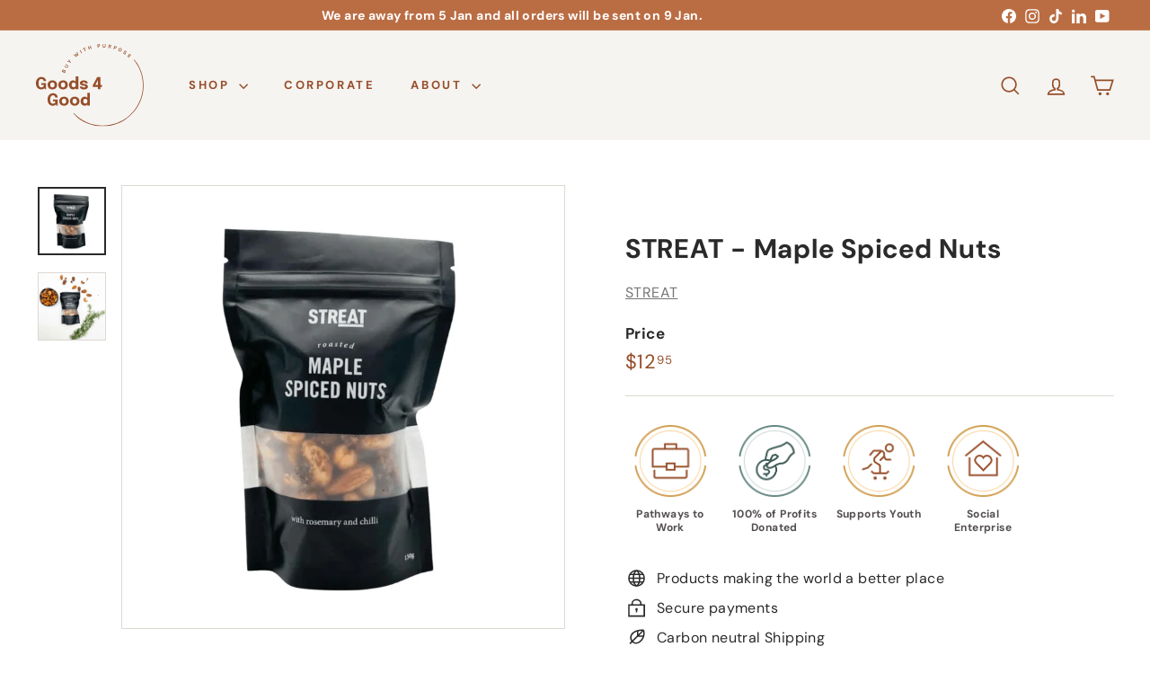

--- FILE ---
content_type: text/html; charset=utf-8
request_url: https://www.goods4good.com.au/collections/shop-by-impact-area/products/maple-spiced-nuts
body_size: 39374
content:
<!doctype html>
<html class="no-js" lang="en" dir="ltr">
  <head>
    <meta charset="utf-8">
    <meta http-equiv="X-UA-Compatible" content="IE=edge,chrome=1">
    <meta name="viewport" content="width=device-width,initial-scale=1">
    <meta name="theme-color" content="#ba6d43">
    <link rel="canonical" href="https://www.goods4good.com.au/products/maple-spiced-nuts">
    <link rel="preconnect" href="https://fonts.shopifycdn.com" crossorigin>
    <link rel="dns-prefetch" href="https://ajax.googleapis.com">
    <link rel="dns-prefetch" href="https://maps.googleapis.com">
    <link rel="dns-prefetch" href="https://maps.gstatic.com"><link rel="shortcut icon" href="//www.goods4good.com.au/cdn/shop/files/favicon_32x32.png?v=1690351481" type="image/png">
<title>STREAT - Maple Spiced Nuts &ndash; Goods 4 Good</title>
<meta name="description" content="This seriously moreish maple spiced nuts is made from a combination of almonds, cashews, pecans and hazelnuts. STREAT is a social enterprise dedicated to creating meaningful opportunities for at-risk youth through the hospitality industry.">
<meta property="og:site_name" content="Goods 4 Good">
<meta property="og:url" content="https://www.goods4good.com.au/products/maple-spiced-nuts">
<meta property="og:title" content="STREAT - Maple Spiced Nuts">
<meta property="og:type" content="product">
<meta property="og:description" content="This seriously moreish maple spiced nuts is made from a combination of almonds, cashews, pecans and hazelnuts. STREAT is a social enterprise dedicated to creating meaningful opportunities for at-risk youth through the hospitality industry."><meta property="og:image" content="http://www.goods4good.com.au/cdn/shop/files/maple_nuts_social_enterprise.png?v=1696807622">
  <meta property="og:image:secure_url" content="https://www.goods4good.com.au/cdn/shop/files/maple_nuts_social_enterprise.png?v=1696807622">
  <meta property="og:image:width" content="1400">
  <meta property="og:image:height" content="1400"><meta name="twitter:site" content="@">
<meta name="twitter:card" content="summary_large_image">
<meta name="twitter:title" content="STREAT - Maple Spiced Nuts">
<meta name="twitter:description" content="This seriously moreish maple spiced nuts is made from a combination of almonds, cashews, pecans and hazelnuts. STREAT is a social enterprise dedicated to creating meaningful opportunities for at-risk youth through the hospitality industry.">

<style data-shopify>@font-face {
  font-family: "DM Sans";
  font-weight: 700;
  font-style: normal;
  font-display: swap;
  src: url("//www.goods4good.com.au/cdn/fonts/dm_sans/dmsans_n7.97e21d81502002291ea1de8aefb79170c6946ce5.woff2") format("woff2"),
       url("//www.goods4good.com.au/cdn/fonts/dm_sans/dmsans_n7.af5c214f5116410ca1d53a2090665620e78e2e1b.woff") format("woff");
}

  @font-face {
  font-family: "DM Sans";
  font-weight: 400;
  font-style: normal;
  font-display: swap;
  src: url("//www.goods4good.com.au/cdn/fonts/dm_sans/dmsans_n4.ec80bd4dd7e1a334c969c265873491ae56018d72.woff2") format("woff2"),
       url("//www.goods4good.com.au/cdn/fonts/dm_sans/dmsans_n4.87bdd914d8a61247b911147ae68e754d695c58a6.woff") format("woff");
}


  @font-face {
  font-family: "DM Sans";
  font-weight: 600;
  font-style: normal;
  font-display: swap;
  src: url("//www.goods4good.com.au/cdn/fonts/dm_sans/dmsans_n6.70a2453ea926d613c6a2f89af05180d14b3a7c96.woff2") format("woff2"),
       url("//www.goods4good.com.au/cdn/fonts/dm_sans/dmsans_n6.355605667bef215872257574b57fc097044f7e20.woff") format("woff");
}

  @font-face {
  font-family: "DM Sans";
  font-weight: 400;
  font-style: italic;
  font-display: swap;
  src: url("//www.goods4good.com.au/cdn/fonts/dm_sans/dmsans_i4.b8fe05e69ee95d5a53155c346957d8cbf5081c1a.woff2") format("woff2"),
       url("//www.goods4good.com.au/cdn/fonts/dm_sans/dmsans_i4.403fe28ee2ea63e142575c0aa47684d65f8c23a0.woff") format("woff");
}

  @font-face {
  font-family: "DM Sans";
  font-weight: 600;
  font-style: italic;
  font-display: swap;
  src: url("//www.goods4good.com.au/cdn/fonts/dm_sans/dmsans_i6.b7d5b35c5f29523529e1bf4a3d0de71a44a277b6.woff2") format("woff2"),
       url("//www.goods4good.com.au/cdn/fonts/dm_sans/dmsans_i6.9b760cc5bdd17b4de2c70249ba49bd707f27a31b.woff") format("woff");
}

</style><link href="//www.goods4good.com.au/cdn/shop/t/11/assets/components.css?v=43712827778144619181741046000" rel="stylesheet" type="text/css" media="all" />

<style data-shopify>:root {
    --color-body: #ffffff;
    --color-body-alpha-005: rgba(255, 255, 255, 0.05);
    --color-body-dim: #f2f2f2;

    --color-border: #ddd8d1;

    --color-button-primary: #ba6d43;
    --color-button-primary-light: #c88a68;
    --color-button-primary-dim: #a7623c;
    --color-button-primary-text: #ffffff;

    --color-cart-dot: #658882;
    --color-cart-dot-text: #fff;

    --color-footer: #f6f4f1;
    --color-footer-border: #ddd8d1;
    --color-footer-text: #2a2a2a;

    --color-link: #2a2a2a;

    --color-modal-bg: #e0e0e0;

    --color-nav: #f6f4f1;
    --color-nav-search: #ffffff;
    --color-nav-text: #964e2a;

    --color-price: #964e2a;

    --color-sale-tag: #ba6d43;
    --color-sale-tag-text: #ffffff;

    --color-scheme-1-text: #ffffff;
    --color-scheme-1-bg: #964e2a;
    --color-scheme-2-text: #2a2a2a;
    --color-scheme-2-bg: #f6f4f1;
    --color-scheme-3-text: #ffffff;
    --color-scheme-3-bg: #3a5954;

    --color-text-body: #2a2a2a;
    --color-text-body-alpha-005: rgba(42, 42, 42, 0.05);
    --color-text-body-alpha-008: rgba(42, 42, 42, 0.08);
    --color-text-savings: #658882;

    --color-toolbar: #ba6d43;
    --color-toolbar-text: #ffffff;

    --url-ico-select: url(//www.goods4good.com.au/cdn/shop/t/11/assets/ico-select.svg);
    --url-swirl-svg: url(//www.goods4good.com.au/cdn/shop/t/11/assets/swirl.svg);

    --header-padding-bottom: 0;

    --page-top-padding: 35px;
    --page-narrow: 780px;
    --page-width-padding: 40px;
    --grid-gutter: 22px;
    --index-section-padding: 60px;
    --section-header-bottom: 40px;
    --collapsible-icon-width: 12px;

    --size-chart-margin: 30px 0;
    --size-chart-icon-margin: 5px;

    --newsletter-reminder-padding: 20px 30px 20px 25px;

    --text-frame-margin: 10px;

    /*Shop Pay Installments*/
    --color-body-text: #2a2a2a;
    --color-body: #ffffff;
    --color-bg: #ffffff;

    --type-header-primary: "DM Sans";
    --type-header-fallback: sans-serif;
    --type-header-size: 35px;
    --type-header-weight: 700;
    --type-header-line-height: 1.1;
    --type-header-spacing: 0.025em;

    
      --type-header-transform: none;
    

    --type-base-primary:"DM Sans";
    --type-base-fallback:sans-serif;
    --type-base-size: 16px;
    --type-base-weight: 400;
    --type-base-spacing: 0.025em;
    --type-base-line-height: 1.6;

    --color-small-image-bg: #964e2a;
    --color-small-image-bg-dark: #8a4827;
    --color-large-image-bg: #e0e0e0;
    --color-large-image-bg-light: #ffffff;

    --icon-stroke-width: 4px;
    --icon-stroke-line-join: miter;

    
      --button-radius: 3px;
      --button-padding: 11px 25px;
    

    
      --roundness: 0;
    

    
      --grid-thickness: 0;
    

    --product-tile-margin: 10%;
    --collection-tile-margin: 0%;

    --swatch-size: 40px;

    
      --swatch-border-radius: 50%;
    
  }

  @media screen and (max-width: 768px) {
    :root {
      --page-top-padding: 15px;
      --page-narrow: 330px;
      --page-width-padding: 17px;
      --grid-gutter: 16px;
      --index-section-padding: 40px;
      --section-header-bottom: 25px;
      --collapsible-icon-width: 10px;
      --text-frame-margin: 7px;
      --type-base-size: 14px;

      
        --roundness: 0;
        --button-padding: 9px 17px;
      
    }
  }</style><link href="//www.goods4good.com.au/cdn/shop/t/11/assets/overrides.css?v=22777653670148856341741046001" rel="stylesheet" type="text/css" media="all" />

    <link href="//www.goods4good.com.au/cdn/shop/t/11/assets/avenue.css?v=9291526140101799791741828240" rel="stylesheet" type="text/css" media="all" />
<style data-shopify>:root {
        --product-grid-padding: 12px;
      }</style><script async crossorigin fetchpriority="high" src="/cdn/shopifycloud/importmap-polyfill/es-modules-shim.2.4.0.js"></script>
<script>
      document.documentElement.className = document.documentElement.className.replace('no-js', 'js');

      window.theme = window.theme || {};

      theme.settings = {
        themeName: 'Expanse',
        themeVersion: '6.1.0', // x-release-please-version
      };
    </script><script type="importmap">
{
  "imports": {
    "@archetype-themes/custom-elements/base-media": "//www.goods4good.com.au/cdn/shop/t/11/assets/base-media.js?v=180215418933095669231741046000",
    "@archetype-themes/custom-elements/disclosure": "//www.goods4good.com.au/cdn/shop/t/11/assets/disclosure.js?v=182459945533096787091741046000",
    "@archetype-themes/custom-elements/header-search": "//www.goods4good.com.au/cdn/shop/t/11/assets/header-search.js?v=14790263600647437351741046000",
    "@archetype-themes/custom-elements/product-recommendations": "//www.goods4good.com.au/cdn/shop/t/11/assets/product-recommendations.js?v=76410797257285949611741046001",
    "@archetype-themes/custom-elements/swatches": "//www.goods4good.com.au/cdn/shop/t/11/assets/swatches.js?v=115748111205220542111741046002",
    "@archetype-themes/custom-elements/theme-element": "//www.goods4good.com.au/cdn/shop/t/11/assets/theme-element.js?v=23783870107938227301741046002",
    "@archetype-themes/modules/cart-form": "//www.goods4good.com.au/cdn/shop/t/11/assets/cart-form.js?v=112467115607385685851741046000",
    "@archetype-themes/modules/clone-footer": "//www.goods4good.com.au/cdn/shop/t/11/assets/clone-footer.js?v=65189253863211222311741046000",
    "@archetype-themes/modules/collection-sidebar": "//www.goods4good.com.au/cdn/shop/t/11/assets/collection-sidebar.js?v=1325888889692973131741046000",
    "@archetype-themes/modules/drawers": "//www.goods4good.com.au/cdn/shop/t/11/assets/drawers.js?v=133655453772475736011741046000",
    "@archetype-themes/modules/modal": "//www.goods4good.com.au/cdn/shop/t/11/assets/modal.js?v=158707362359803246971741046001",
    "@archetype-themes/modules/nav-dropdown": "//www.goods4good.com.au/cdn/shop/t/11/assets/nav-dropdown.js?v=161891049847192907061741046001",
    "@archetype-themes/modules/photoswipe": "//www.goods4good.com.au/cdn/shop/t/11/assets/photoswipe.js?v=26893319410327140681741046001",
    "@archetype-themes/modules/slideshow": "//www.goods4good.com.au/cdn/shop/t/11/assets/slideshow.js?v=126977017077271715931741046002",
    "@archetype-themes/utils/a11y": "//www.goods4good.com.au/cdn/shop/t/11/assets/a11y.js?v=42141139595583154601741046000",
    "@archetype-themes/utils/ajax-renderer": "//www.goods4good.com.au/cdn/shop/t/11/assets/ajax-renderer.js?v=17957378971572593961741046000",
    "@archetype-themes/utils/currency": "//www.goods4good.com.au/cdn/shop/t/11/assets/currency.js?v=93335643952206747231741046000",
    "@archetype-themes/utils/events": "//www.goods4good.com.au/cdn/shop/t/11/assets/events.js?v=41484686344495800011741046000",
    "@archetype-themes/utils/product-loader": "//www.goods4good.com.au/cdn/shop/t/11/assets/product-loader.js?v=71947287259713254281741046001",
    "@archetype-themes/utils/resource-loader": "//www.goods4good.com.au/cdn/shop/t/11/assets/resource-loader.js?v=81301169148003274841741046001",
    "@archetype-themes/utils/storage": "//www.goods4good.com.au/cdn/shop/t/11/assets/storage.js?v=165714144265540632071741046002",
    "@archetype-themes/utils/theme-editor-event-handler-mixin": "//www.goods4good.com.au/cdn/shop/t/11/assets/theme-editor-event-handler-mixin.js?v=114462069356338668731741046002",
    "@archetype-themes/utils/utils": "//www.goods4good.com.au/cdn/shop/t/11/assets/utils.js?v=117964846174238173191741046002",
    "@archetype-themes/vendors/flickity": "//www.goods4good.com.au/cdn/shop/t/11/assets/flickity.js?v=180040601754775719741741046000",
    "@archetype-themes/vendors/flickity-fade": "//www.goods4good.com.au/cdn/shop/t/11/assets/flickity-fade.js?v=7618156608010510071741046000",
    "@archetype-themes/vendors/in-view": "//www.goods4good.com.au/cdn/shop/t/11/assets/in-view.js?v=158303221847540477331741046001",
    "@archetype-themes/vendors/photoswipe-ui-default.min": "//www.goods4good.com.au/cdn/shop/t/11/assets/photoswipe-ui-default.min.js?v=153569421128418950921741046001",
    "@archetype-themes/vendors/photoswipe.min": "//www.goods4good.com.au/cdn/shop/t/11/assets/photoswipe.min.js?v=159595140210348923361741046001",
    "components/add-to-cart": "//www.goods4good.com.au/cdn/shop/t/11/assets/add-to-cart.js?v=157761415605003885381741046000",
    "components/announcement-bar": "//www.goods4good.com.au/cdn/shop/t/11/assets/announcement-bar.js?v=121029201872210647121741046000",
    "components/block-buy-buttons": "//www.goods4good.com.au/cdn/shop/t/11/assets/block-buy-buttons.js?v=56380689241029412871741046000",
    "components/block-price": "//www.goods4good.com.au/cdn/shop/t/11/assets/block-price.js?v=174793000406617112591741046000",
    "components/block-variant-picker": "//www.goods4good.com.au/cdn/shop/t/11/assets/block-variant-picker.js?v=100675464509634971691741046000",
    "components/cart-note": "//www.goods4good.com.au/cdn/shop/t/11/assets/cart-note.js?v=56198602689862001351741046000",
    "components/close-cart": "//www.goods4good.com.au/cdn/shop/t/11/assets/close-cart.js?v=122851508247342011791741046000",
    "components/collapsible": "//www.goods4good.com.au/cdn/shop/t/11/assets/collapsible.js?v=177773173634684916621741046000",
    "components/collection-mobile-filters": "//www.goods4good.com.au/cdn/shop/t/11/assets/collection-mobile-filters.js?v=141085733159431533581741046000",
    "components/gift-card-recipient-form": "//www.goods4good.com.au/cdn/shop/t/11/assets/gift-card-recipient-form.js?v=25114532869471163621741046000",
    "components/header-cart-drawer": "//www.goods4good.com.au/cdn/shop/t/11/assets/header-cart-drawer.js?v=10438076937880405391741046000",
    "components/header-drawer": "//www.goods4good.com.au/cdn/shop/t/11/assets/header-drawer.js?v=12194218155632391321741046000",
    "components/header-mobile-nav": "//www.goods4good.com.au/cdn/shop/t/11/assets/header-mobile-nav.js?v=77324086688366174111741046000",
    "components/header-nav": "//www.goods4good.com.au/cdn/shop/t/11/assets/header-nav.js?v=134448756228213604281741046000",
    "components/item-grid": "//www.goods4good.com.au/cdn/shop/t/11/assets/item-grid.js?v=109905781791598941741741046001",
    "components/map": "//www.goods4good.com.au/cdn/shop/t/11/assets/map.js?v=113321260895345124881741046001",
    "components/model-media": "//www.goods4good.com.au/cdn/shop/t/11/assets/model-media.js?v=72293555598817173731741046001",
    "components/newsletter-reminder": "//www.goods4good.com.au/cdn/shop/t/11/assets/newsletter-reminder.js?v=35744343425145152751741046001",
    "components/parallax-image": "//www.goods4good.com.au/cdn/shop/t/11/assets/parallax-image.js?v=59188309605188605141741046001",
    "components/predictive-search": "//www.goods4good.com.au/cdn/shop/t/11/assets/predictive-search.js?v=165210660372665716981741046001",
    "components/price-range": "//www.goods4good.com.au/cdn/shop/t/11/assets/price-range.js?v=87243038936141742371741046001",
    "components/product-images": "//www.goods4good.com.au/cdn/shop/t/11/assets/product-images.js?v=101208797313625026491741046001",
    "components/product-inventory": "//www.goods4good.com.au/cdn/shop/t/11/assets/product-inventory.js?v=69607211263097186841741046001",
    "components/quantity-selector": "//www.goods4good.com.au/cdn/shop/t/11/assets/quantity-selector.js?v=29811676615099985201741046001",
    "components/quick-add": "//www.goods4good.com.au/cdn/shop/t/11/assets/quick-add.js?v=112070224713420499361741046001",
    "components/quick-shop": "//www.goods4good.com.au/cdn/shop/t/11/assets/quick-shop.js?v=169214600794817870211741046001",
    "components/rte": "//www.goods4good.com.au/cdn/shop/t/11/assets/rte.js?v=175428553801475883871741046001",
    "components/section-advanced-accordion": "//www.goods4good.com.au/cdn/shop/t/11/assets/section-advanced-accordion.js?v=172994900201510659141741046001",
    "components/section-age-verification-popup": "//www.goods4good.com.au/cdn/shop/t/11/assets/section-age-verification-popup.js?v=133696332194319723851741046001",
    "components/section-background-image-text": "//www.goods4good.com.au/cdn/shop/t/11/assets/section-background-image-text.js?v=21722524035606903071741046001",
    "components/section-collection-header": "//www.goods4good.com.au/cdn/shop/t/11/assets/section-collection-header.js?v=38468508189529151931741046001",
    "components/section-countdown": "//www.goods4good.com.au/cdn/shop/t/11/assets/section-countdown.js?v=75237863181774550081741046001",
    "components/section-footer": "//www.goods4good.com.au/cdn/shop/t/11/assets/section-footer.js?v=148713697742347807881741046001",
    "components/section-header": "//www.goods4good.com.au/cdn/shop/t/11/assets/section-header.js?v=146891184291599232001741046001",
    "components/section-hotspots": "//www.goods4good.com.au/cdn/shop/t/11/assets/section-hotspots.js?v=123038301200020945031741046001",
    "components/section-image-compare": "//www.goods4good.com.au/cdn/shop/t/11/assets/section-image-compare.js?v=84708806597935999591741046001",
    "components/section-main-addresses": "//www.goods4good.com.au/cdn/shop/t/11/assets/section-main-addresses.js?v=38269558316828166111741046001",
    "components/section-main-cart": "//www.goods4good.com.au/cdn/shop/t/11/assets/section-main-cart.js?v=104282612614769570861741046001",
    "components/section-main-login": "//www.goods4good.com.au/cdn/shop/t/11/assets/section-main-login.js?v=141583384861984065451741046001",
    "components/section-more-products-vendor": "//www.goods4good.com.au/cdn/shop/t/11/assets/section-more-products-vendor.js?v=139037179476081649891741046001",
    "components/section-newsletter-popup": "//www.goods4good.com.au/cdn/shop/t/11/assets/section-newsletter-popup.js?v=14748164573072822331741046002",
    "components/section-password-header": "//www.goods4good.com.au/cdn/shop/t/11/assets/section-password-header.js?v=180461259096248157561741046002",
    "components/section-recently-viewed": "//www.goods4good.com.au/cdn/shop/t/11/assets/section-recently-viewed.js?v=55908193119123770971741046002",
    "components/section-testimonials": "//www.goods4good.com.au/cdn/shop/t/11/assets/section-testimonials.js?v=1105492954700041671741046002",
    "components/store-availability": "//www.goods4good.com.au/cdn/shop/t/11/assets/store-availability.js?v=3599424513449990531741046002",
    "components/theme-editor": "//www.goods4good.com.au/cdn/shop/t/11/assets/theme-editor.js?v=7962243367912863361741046002",
    "components/toggle-cart": "//www.goods4good.com.au/cdn/shop/t/11/assets/toggle-cart.js?v=38431333347854231931741046002",
    "components/toggle-menu": "//www.goods4good.com.au/cdn/shop/t/11/assets/toggle-menu.js?v=184417730195572818991741046002",
    "components/toggle-search": "//www.goods4good.com.au/cdn/shop/t/11/assets/toggle-search.js?v=152152935064256525541741046002",
    "components/tool-tip": "//www.goods4good.com.au/cdn/shop/t/11/assets/tool-tip.js?v=111952048857288946281741046002",
    "components/tool-tip-trigger": "//www.goods4good.com.au/cdn/shop/t/11/assets/tool-tip-trigger.js?v=51579085798980736711741046002",
    "components/variant-sku": "//www.goods4good.com.au/cdn/shop/t/11/assets/variant-sku.js?v=181636493864733257641741046002",
    "components/video-media": "//www.goods4good.com.au/cdn/shop/t/11/assets/video-media.js?v=117747228584985477391741046002",
    "nouislider": "//www.goods4good.com.au/cdn/shop/t/11/assets/nouislider.js?v=100438778919154896961741046001"
  }
}
</script>
<script>
  if (!(HTMLScriptElement.supports && HTMLScriptElement.supports('importmap'))) {
    const el = document.createElement('script')
    el.async = true
    el.src = "//www.goods4good.com.au/cdn/shop/t/11/assets/es-module-shims.min.js?v=3197203922110785981741046000"
    document.head.appendChild(el)
  }
</script>

<script type="module" src="//www.goods4good.com.au/cdn/shop/t/11/assets/is-land.min.js?v=92343381495565747271741046001"></script>



<script type="module">
  try {
    const importMap = document.querySelector('script[type="importmap"]')
    const importMapJson = JSON.parse(importMap.textContent)
    const importMapModules = Object.values(importMapJson.imports)
    for (let i = 0; i < importMapModules.length; i++) {
      const link = document.createElement('link')
      link.rel = 'modulepreload'
      link.href = importMapModules[i]
      document.head.appendChild(link)
    }
  } catch (e) {
    console.error(e)
  }
</script>

<script>window.performance && window.performance.mark && window.performance.mark('shopify.content_for_header.start');</script><meta name="google-site-verification" content="-I6Ai1FmhdvmZu8t7sjkRogchh54e5AOHicPUFXkrHw">
<meta name="facebook-domain-verification" content="dje7oy62w9qzqfavdatxzv50cqct8j">
<meta id="shopify-digital-wallet" name="shopify-digital-wallet" content="/74800660774/digital_wallets/dialog">
<meta name="shopify-checkout-api-token" content="9b16803a191dab384f7462de441acd2b">
<meta id="in-context-paypal-metadata" data-shop-id="74800660774" data-venmo-supported="false" data-environment="production" data-locale="en_US" data-paypal-v4="true" data-currency="AUD">
<link rel="alternate" type="application/json+oembed" href="https://www.goods4good.com.au/products/maple-spiced-nuts.oembed">
<script async="async" src="/checkouts/internal/preloads.js?locale=en-AU"></script>
<link rel="preconnect" href="https://shop.app" crossorigin="anonymous">
<script async="async" src="https://shop.app/checkouts/internal/preloads.js?locale=en-AU&shop_id=74800660774" crossorigin="anonymous"></script>
<script id="apple-pay-shop-capabilities" type="application/json">{"shopId":74800660774,"countryCode":"AU","currencyCode":"AUD","merchantCapabilities":["supports3DS"],"merchantId":"gid:\/\/shopify\/Shop\/74800660774","merchantName":"Goods 4 Good","requiredBillingContactFields":["postalAddress","email","phone"],"requiredShippingContactFields":["postalAddress","email","phone"],"shippingType":"shipping","supportedNetworks":["visa","masterCard","amex","jcb"],"total":{"type":"pending","label":"Goods 4 Good","amount":"1.00"},"shopifyPaymentsEnabled":true,"supportsSubscriptions":true}</script>
<script id="shopify-features" type="application/json">{"accessToken":"9b16803a191dab384f7462de441acd2b","betas":["rich-media-storefront-analytics"],"domain":"www.goods4good.com.au","predictiveSearch":true,"shopId":74800660774,"locale":"en"}</script>
<script>var Shopify = Shopify || {};
Shopify.shop = "goods-4-good-9576.myshopify.com";
Shopify.locale = "en";
Shopify.currency = {"active":"AUD","rate":"1.0"};
Shopify.country = "AU";
Shopify.theme = {"name":"Expanse","id":177385734438,"schema_name":"Expanse","schema_version":"6.1.0","theme_store_id":902,"role":"main"};
Shopify.theme.handle = "null";
Shopify.theme.style = {"id":null,"handle":null};
Shopify.cdnHost = "www.goods4good.com.au/cdn";
Shopify.routes = Shopify.routes || {};
Shopify.routes.root = "/";</script>
<script type="module">!function(o){(o.Shopify=o.Shopify||{}).modules=!0}(window);</script>
<script>!function(o){function n(){var o=[];function n(){o.push(Array.prototype.slice.apply(arguments))}return n.q=o,n}var t=o.Shopify=o.Shopify||{};t.loadFeatures=n(),t.autoloadFeatures=n()}(window);</script>
<script>
  window.ShopifyPay = window.ShopifyPay || {};
  window.ShopifyPay.apiHost = "shop.app\/pay";
  window.ShopifyPay.redirectState = null;
</script>
<script id="shop-js-analytics" type="application/json">{"pageType":"product"}</script>
<script defer="defer" async type="module" src="//www.goods4good.com.au/cdn/shopifycloud/shop-js/modules/v2/client.init-shop-cart-sync_C5BV16lS.en.esm.js"></script>
<script defer="defer" async type="module" src="//www.goods4good.com.au/cdn/shopifycloud/shop-js/modules/v2/chunk.common_CygWptCX.esm.js"></script>
<script type="module">
  await import("//www.goods4good.com.au/cdn/shopifycloud/shop-js/modules/v2/client.init-shop-cart-sync_C5BV16lS.en.esm.js");
await import("//www.goods4good.com.au/cdn/shopifycloud/shop-js/modules/v2/chunk.common_CygWptCX.esm.js");

  window.Shopify.SignInWithShop?.initShopCartSync?.({"fedCMEnabled":true,"windoidEnabled":true});

</script>
<script>
  window.Shopify = window.Shopify || {};
  if (!window.Shopify.featureAssets) window.Shopify.featureAssets = {};
  window.Shopify.featureAssets['shop-js'] = {"shop-cart-sync":["modules/v2/client.shop-cart-sync_ZFArdW7E.en.esm.js","modules/v2/chunk.common_CygWptCX.esm.js"],"init-fed-cm":["modules/v2/client.init-fed-cm_CmiC4vf6.en.esm.js","modules/v2/chunk.common_CygWptCX.esm.js"],"shop-button":["modules/v2/client.shop-button_tlx5R9nI.en.esm.js","modules/v2/chunk.common_CygWptCX.esm.js"],"shop-cash-offers":["modules/v2/client.shop-cash-offers_DOA2yAJr.en.esm.js","modules/v2/chunk.common_CygWptCX.esm.js","modules/v2/chunk.modal_D71HUcav.esm.js"],"init-windoid":["modules/v2/client.init-windoid_sURxWdc1.en.esm.js","modules/v2/chunk.common_CygWptCX.esm.js"],"shop-toast-manager":["modules/v2/client.shop-toast-manager_ClPi3nE9.en.esm.js","modules/v2/chunk.common_CygWptCX.esm.js"],"init-shop-email-lookup-coordinator":["modules/v2/client.init-shop-email-lookup-coordinator_B8hsDcYM.en.esm.js","modules/v2/chunk.common_CygWptCX.esm.js"],"init-shop-cart-sync":["modules/v2/client.init-shop-cart-sync_C5BV16lS.en.esm.js","modules/v2/chunk.common_CygWptCX.esm.js"],"avatar":["modules/v2/client.avatar_BTnouDA3.en.esm.js"],"pay-button":["modules/v2/client.pay-button_FdsNuTd3.en.esm.js","modules/v2/chunk.common_CygWptCX.esm.js"],"init-customer-accounts":["modules/v2/client.init-customer-accounts_DxDtT_ad.en.esm.js","modules/v2/client.shop-login-button_C5VAVYt1.en.esm.js","modules/v2/chunk.common_CygWptCX.esm.js","modules/v2/chunk.modal_D71HUcav.esm.js"],"init-shop-for-new-customer-accounts":["modules/v2/client.init-shop-for-new-customer-accounts_ChsxoAhi.en.esm.js","modules/v2/client.shop-login-button_C5VAVYt1.en.esm.js","modules/v2/chunk.common_CygWptCX.esm.js","modules/v2/chunk.modal_D71HUcav.esm.js"],"shop-login-button":["modules/v2/client.shop-login-button_C5VAVYt1.en.esm.js","modules/v2/chunk.common_CygWptCX.esm.js","modules/v2/chunk.modal_D71HUcav.esm.js"],"init-customer-accounts-sign-up":["modules/v2/client.init-customer-accounts-sign-up_CPSyQ0Tj.en.esm.js","modules/v2/client.shop-login-button_C5VAVYt1.en.esm.js","modules/v2/chunk.common_CygWptCX.esm.js","modules/v2/chunk.modal_D71HUcav.esm.js"],"shop-follow-button":["modules/v2/client.shop-follow-button_Cva4Ekp9.en.esm.js","modules/v2/chunk.common_CygWptCX.esm.js","modules/v2/chunk.modal_D71HUcav.esm.js"],"checkout-modal":["modules/v2/client.checkout-modal_BPM8l0SH.en.esm.js","modules/v2/chunk.common_CygWptCX.esm.js","modules/v2/chunk.modal_D71HUcav.esm.js"],"lead-capture":["modules/v2/client.lead-capture_Bi8yE_yS.en.esm.js","modules/v2/chunk.common_CygWptCX.esm.js","modules/v2/chunk.modal_D71HUcav.esm.js"],"shop-login":["modules/v2/client.shop-login_D6lNrXab.en.esm.js","modules/v2/chunk.common_CygWptCX.esm.js","modules/v2/chunk.modal_D71HUcav.esm.js"],"payment-terms":["modules/v2/client.payment-terms_CZxnsJam.en.esm.js","modules/v2/chunk.common_CygWptCX.esm.js","modules/v2/chunk.modal_D71HUcav.esm.js"]};
</script>
<script id="__st">var __st={"a":74800660774,"offset":39600,"reqid":"e50ab6c7-a3a4-4053-b464-82ef7b7aa114-1768748749","pageurl":"www.goods4good.com.au\/collections\/shop-by-impact-area\/products\/maple-spiced-nuts","u":"8930fecef625","p":"product","rtyp":"product","rid":8761060229414};</script>
<script>window.ShopifyPaypalV4VisibilityTracking = true;</script>
<script id="captcha-bootstrap">!function(){'use strict';const t='contact',e='account',n='new_comment',o=[[t,t],['blogs',n],['comments',n],[t,'customer']],c=[[e,'customer_login'],[e,'guest_login'],[e,'recover_customer_password'],[e,'create_customer']],r=t=>t.map((([t,e])=>`form[action*='/${t}']:not([data-nocaptcha='true']) input[name='form_type'][value='${e}']`)).join(','),a=t=>()=>t?[...document.querySelectorAll(t)].map((t=>t.form)):[];function s(){const t=[...o],e=r(t);return a(e)}const i='password',u='form_key',d=['recaptcha-v3-token','g-recaptcha-response','h-captcha-response',i],f=()=>{try{return window.sessionStorage}catch{return}},m='__shopify_v',_=t=>t.elements[u];function p(t,e,n=!1){try{const o=window.sessionStorage,c=JSON.parse(o.getItem(e)),{data:r}=function(t){const{data:e,action:n}=t;return t[m]||n?{data:e,action:n}:{data:t,action:n}}(c);for(const[e,n]of Object.entries(r))t.elements[e]&&(t.elements[e].value=n);n&&o.removeItem(e)}catch(o){console.error('form repopulation failed',{error:o})}}const l='form_type',E='cptcha';function T(t){t.dataset[E]=!0}const w=window,h=w.document,L='Shopify',v='ce_forms',y='captcha';let A=!1;((t,e)=>{const n=(g='f06e6c50-85a8-45c8-87d0-21a2b65856fe',I='https://cdn.shopify.com/shopifycloud/storefront-forms-hcaptcha/ce_storefront_forms_captcha_hcaptcha.v1.5.2.iife.js',D={infoText:'Protected by hCaptcha',privacyText:'Privacy',termsText:'Terms'},(t,e,n)=>{const o=w[L][v],c=o.bindForm;if(c)return c(t,g,e,D).then(n);var r;o.q.push([[t,g,e,D],n]),r=I,A||(h.body.append(Object.assign(h.createElement('script'),{id:'captcha-provider',async:!0,src:r})),A=!0)});var g,I,D;w[L]=w[L]||{},w[L][v]=w[L][v]||{},w[L][v].q=[],w[L][y]=w[L][y]||{},w[L][y].protect=function(t,e){n(t,void 0,e),T(t)},Object.freeze(w[L][y]),function(t,e,n,w,h,L){const[v,y,A,g]=function(t,e,n){const i=e?o:[],u=t?c:[],d=[...i,...u],f=r(d),m=r(i),_=r(d.filter((([t,e])=>n.includes(e))));return[a(f),a(m),a(_),s()]}(w,h,L),I=t=>{const e=t.target;return e instanceof HTMLFormElement?e:e&&e.form},D=t=>v().includes(t);t.addEventListener('submit',(t=>{const e=I(t);if(!e)return;const n=D(e)&&!e.dataset.hcaptchaBound&&!e.dataset.recaptchaBound,o=_(e),c=g().includes(e)&&(!o||!o.value);(n||c)&&t.preventDefault(),c&&!n&&(function(t){try{if(!f())return;!function(t){const e=f();if(!e)return;const n=_(t);if(!n)return;const o=n.value;o&&e.removeItem(o)}(t);const e=Array.from(Array(32),(()=>Math.random().toString(36)[2])).join('');!function(t,e){_(t)||t.append(Object.assign(document.createElement('input'),{type:'hidden',name:u})),t.elements[u].value=e}(t,e),function(t,e){const n=f();if(!n)return;const o=[...t.querySelectorAll(`input[type='${i}']`)].map((({name:t})=>t)),c=[...d,...o],r={};for(const[a,s]of new FormData(t).entries())c.includes(a)||(r[a]=s);n.setItem(e,JSON.stringify({[m]:1,action:t.action,data:r}))}(t,e)}catch(e){console.error('failed to persist form',e)}}(e),e.submit())}));const S=(t,e)=>{t&&!t.dataset[E]&&(n(t,e.some((e=>e===t))),T(t))};for(const o of['focusin','change'])t.addEventListener(o,(t=>{const e=I(t);D(e)&&S(e,y())}));const B=e.get('form_key'),M=e.get(l),P=B&&M;t.addEventListener('DOMContentLoaded',(()=>{const t=y();if(P)for(const e of t)e.elements[l].value===M&&p(e,B);[...new Set([...A(),...v().filter((t=>'true'===t.dataset.shopifyCaptcha))])].forEach((e=>S(e,t)))}))}(h,new URLSearchParams(w.location.search),n,t,e,['guest_login'])})(!0,!0)}();</script>
<script integrity="sha256-4kQ18oKyAcykRKYeNunJcIwy7WH5gtpwJnB7kiuLZ1E=" data-source-attribution="shopify.loadfeatures" defer="defer" src="//www.goods4good.com.au/cdn/shopifycloud/storefront/assets/storefront/load_feature-a0a9edcb.js" crossorigin="anonymous"></script>
<script crossorigin="anonymous" defer="defer" src="//www.goods4good.com.au/cdn/shopifycloud/storefront/assets/shopify_pay/storefront-65b4c6d7.js?v=20250812"></script>
<script data-source-attribution="shopify.dynamic_checkout.dynamic.init">var Shopify=Shopify||{};Shopify.PaymentButton=Shopify.PaymentButton||{isStorefrontPortableWallets:!0,init:function(){window.Shopify.PaymentButton.init=function(){};var t=document.createElement("script");t.src="https://www.goods4good.com.au/cdn/shopifycloud/portable-wallets/latest/portable-wallets.en.js",t.type="module",document.head.appendChild(t)}};
</script>
<script data-source-attribution="shopify.dynamic_checkout.buyer_consent">
  function portableWalletsHideBuyerConsent(e){var t=document.getElementById("shopify-buyer-consent"),n=document.getElementById("shopify-subscription-policy-button");t&&n&&(t.classList.add("hidden"),t.setAttribute("aria-hidden","true"),n.removeEventListener("click",e))}function portableWalletsShowBuyerConsent(e){var t=document.getElementById("shopify-buyer-consent"),n=document.getElementById("shopify-subscription-policy-button");t&&n&&(t.classList.remove("hidden"),t.removeAttribute("aria-hidden"),n.addEventListener("click",e))}window.Shopify?.PaymentButton&&(window.Shopify.PaymentButton.hideBuyerConsent=portableWalletsHideBuyerConsent,window.Shopify.PaymentButton.showBuyerConsent=portableWalletsShowBuyerConsent);
</script>
<script>
  function portableWalletsCleanup(e){e&&e.src&&console.error("Failed to load portable wallets script "+e.src);var t=document.querySelectorAll("shopify-accelerated-checkout .shopify-payment-button__skeleton, shopify-accelerated-checkout-cart .wallet-cart-button__skeleton"),e=document.getElementById("shopify-buyer-consent");for(let e=0;e<t.length;e++)t[e].remove();e&&e.remove()}function portableWalletsNotLoadedAsModule(e){e instanceof ErrorEvent&&"string"==typeof e.message&&e.message.includes("import.meta")&&"string"==typeof e.filename&&e.filename.includes("portable-wallets")&&(window.removeEventListener("error",portableWalletsNotLoadedAsModule),window.Shopify.PaymentButton.failedToLoad=e,"loading"===document.readyState?document.addEventListener("DOMContentLoaded",window.Shopify.PaymentButton.init):window.Shopify.PaymentButton.init())}window.addEventListener("error",portableWalletsNotLoadedAsModule);
</script>

<script type="module" src="https://www.goods4good.com.au/cdn/shopifycloud/portable-wallets/latest/portable-wallets.en.js" onError="portableWalletsCleanup(this)" crossorigin="anonymous"></script>
<script nomodule>
  document.addEventListener("DOMContentLoaded", portableWalletsCleanup);
</script>

<link id="shopify-accelerated-checkout-styles" rel="stylesheet" media="screen" href="https://www.goods4good.com.au/cdn/shopifycloud/portable-wallets/latest/accelerated-checkout-backwards-compat.css" crossorigin="anonymous">
<style id="shopify-accelerated-checkout-cart">
        #shopify-buyer-consent {
  margin-top: 1em;
  display: inline-block;
  width: 100%;
}

#shopify-buyer-consent.hidden {
  display: none;
}

#shopify-subscription-policy-button {
  background: none;
  border: none;
  padding: 0;
  text-decoration: underline;
  font-size: inherit;
  cursor: pointer;
}

#shopify-subscription-policy-button::before {
  box-shadow: none;
}

      </style>

<script>window.performance && window.performance.mark && window.performance.mark('shopify.content_for_header.end');</script>

    <script src="//www.goods4good.com.au/cdn/shop/t/11/assets/theme.js?v=113616480651186619411741046002" defer="defer"></script>
  <link href="https://monorail-edge.shopifysvc.com" rel="dns-prefetch">
<script>(function(){if ("sendBeacon" in navigator && "performance" in window) {try {var session_token_from_headers = performance.getEntriesByType('navigation')[0].serverTiming.find(x => x.name == '_s').description;} catch {var session_token_from_headers = undefined;}var session_cookie_matches = document.cookie.match(/_shopify_s=([^;]*)/);var session_token_from_cookie = session_cookie_matches && session_cookie_matches.length === 2 ? session_cookie_matches[1] : "";var session_token = session_token_from_headers || session_token_from_cookie || "";function handle_abandonment_event(e) {var entries = performance.getEntries().filter(function(entry) {return /monorail-edge.shopifysvc.com/.test(entry.name);});if (!window.abandonment_tracked && entries.length === 0) {window.abandonment_tracked = true;var currentMs = Date.now();var navigation_start = performance.timing.navigationStart;var payload = {shop_id: 74800660774,url: window.location.href,navigation_start,duration: currentMs - navigation_start,session_token,page_type: "product"};window.navigator.sendBeacon("https://monorail-edge.shopifysvc.com/v1/produce", JSON.stringify({schema_id: "online_store_buyer_site_abandonment/1.1",payload: payload,metadata: {event_created_at_ms: currentMs,event_sent_at_ms: currentMs}}));}}window.addEventListener('pagehide', handle_abandonment_event);}}());</script>
<script id="web-pixels-manager-setup">(function e(e,d,r,n,o){if(void 0===o&&(o={}),!Boolean(null===(a=null===(i=window.Shopify)||void 0===i?void 0:i.analytics)||void 0===a?void 0:a.replayQueue)){var i,a;window.Shopify=window.Shopify||{};var t=window.Shopify;t.analytics=t.analytics||{};var s=t.analytics;s.replayQueue=[],s.publish=function(e,d,r){return s.replayQueue.push([e,d,r]),!0};try{self.performance.mark("wpm:start")}catch(e){}var l=function(){var e={modern:/Edge?\/(1{2}[4-9]|1[2-9]\d|[2-9]\d{2}|\d{4,})\.\d+(\.\d+|)|Firefox\/(1{2}[4-9]|1[2-9]\d|[2-9]\d{2}|\d{4,})\.\d+(\.\d+|)|Chrom(ium|e)\/(9{2}|\d{3,})\.\d+(\.\d+|)|(Maci|X1{2}).+ Version\/(15\.\d+|(1[6-9]|[2-9]\d|\d{3,})\.\d+)([,.]\d+|)( \(\w+\)|)( Mobile\/\w+|) Safari\/|Chrome.+OPR\/(9{2}|\d{3,})\.\d+\.\d+|(CPU[ +]OS|iPhone[ +]OS|CPU[ +]iPhone|CPU IPhone OS|CPU iPad OS)[ +]+(15[._]\d+|(1[6-9]|[2-9]\d|\d{3,})[._]\d+)([._]\d+|)|Android:?[ /-](13[3-9]|1[4-9]\d|[2-9]\d{2}|\d{4,})(\.\d+|)(\.\d+|)|Android.+Firefox\/(13[5-9]|1[4-9]\d|[2-9]\d{2}|\d{4,})\.\d+(\.\d+|)|Android.+Chrom(ium|e)\/(13[3-9]|1[4-9]\d|[2-9]\d{2}|\d{4,})\.\d+(\.\d+|)|SamsungBrowser\/([2-9]\d|\d{3,})\.\d+/,legacy:/Edge?\/(1[6-9]|[2-9]\d|\d{3,})\.\d+(\.\d+|)|Firefox\/(5[4-9]|[6-9]\d|\d{3,})\.\d+(\.\d+|)|Chrom(ium|e)\/(5[1-9]|[6-9]\d|\d{3,})\.\d+(\.\d+|)([\d.]+$|.*Safari\/(?![\d.]+ Edge\/[\d.]+$))|(Maci|X1{2}).+ Version\/(10\.\d+|(1[1-9]|[2-9]\d|\d{3,})\.\d+)([,.]\d+|)( \(\w+\)|)( Mobile\/\w+|) Safari\/|Chrome.+OPR\/(3[89]|[4-9]\d|\d{3,})\.\d+\.\d+|(CPU[ +]OS|iPhone[ +]OS|CPU[ +]iPhone|CPU IPhone OS|CPU iPad OS)[ +]+(10[._]\d+|(1[1-9]|[2-9]\d|\d{3,})[._]\d+)([._]\d+|)|Android:?[ /-](13[3-9]|1[4-9]\d|[2-9]\d{2}|\d{4,})(\.\d+|)(\.\d+|)|Mobile Safari.+OPR\/([89]\d|\d{3,})\.\d+\.\d+|Android.+Firefox\/(13[5-9]|1[4-9]\d|[2-9]\d{2}|\d{4,})\.\d+(\.\d+|)|Android.+Chrom(ium|e)\/(13[3-9]|1[4-9]\d|[2-9]\d{2}|\d{4,})\.\d+(\.\d+|)|Android.+(UC? ?Browser|UCWEB|U3)[ /]?(15\.([5-9]|\d{2,})|(1[6-9]|[2-9]\d|\d{3,})\.\d+)\.\d+|SamsungBrowser\/(5\.\d+|([6-9]|\d{2,})\.\d+)|Android.+MQ{2}Browser\/(14(\.(9|\d{2,})|)|(1[5-9]|[2-9]\d|\d{3,})(\.\d+|))(\.\d+|)|K[Aa][Ii]OS\/(3\.\d+|([4-9]|\d{2,})\.\d+)(\.\d+|)/},d=e.modern,r=e.legacy,n=navigator.userAgent;return n.match(d)?"modern":n.match(r)?"legacy":"unknown"}(),u="modern"===l?"modern":"legacy",c=(null!=n?n:{modern:"",legacy:""})[u],f=function(e){return[e.baseUrl,"/wpm","/b",e.hashVersion,"modern"===e.buildTarget?"m":"l",".js"].join("")}({baseUrl:d,hashVersion:r,buildTarget:u}),m=function(e){var d=e.version,r=e.bundleTarget,n=e.surface,o=e.pageUrl,i=e.monorailEndpoint;return{emit:function(e){var a=e.status,t=e.errorMsg,s=(new Date).getTime(),l=JSON.stringify({metadata:{event_sent_at_ms:s},events:[{schema_id:"web_pixels_manager_load/3.1",payload:{version:d,bundle_target:r,page_url:o,status:a,surface:n,error_msg:t},metadata:{event_created_at_ms:s}}]});if(!i)return console&&console.warn&&console.warn("[Web Pixels Manager] No Monorail endpoint provided, skipping logging."),!1;try{return self.navigator.sendBeacon.bind(self.navigator)(i,l)}catch(e){}var u=new XMLHttpRequest;try{return u.open("POST",i,!0),u.setRequestHeader("Content-Type","text/plain"),u.send(l),!0}catch(e){return console&&console.warn&&console.warn("[Web Pixels Manager] Got an unhandled error while logging to Monorail."),!1}}}}({version:r,bundleTarget:l,surface:e.surface,pageUrl:self.location.href,monorailEndpoint:e.monorailEndpoint});try{o.browserTarget=l,function(e){var d=e.src,r=e.async,n=void 0===r||r,o=e.onload,i=e.onerror,a=e.sri,t=e.scriptDataAttributes,s=void 0===t?{}:t,l=document.createElement("script"),u=document.querySelector("head"),c=document.querySelector("body");if(l.async=n,l.src=d,a&&(l.integrity=a,l.crossOrigin="anonymous"),s)for(var f in s)if(Object.prototype.hasOwnProperty.call(s,f))try{l.dataset[f]=s[f]}catch(e){}if(o&&l.addEventListener("load",o),i&&l.addEventListener("error",i),u)u.appendChild(l);else{if(!c)throw new Error("Did not find a head or body element to append the script");c.appendChild(l)}}({src:f,async:!0,onload:function(){if(!function(){var e,d;return Boolean(null===(d=null===(e=window.Shopify)||void 0===e?void 0:e.analytics)||void 0===d?void 0:d.initialized)}()){var d=window.webPixelsManager.init(e)||void 0;if(d){var r=window.Shopify.analytics;r.replayQueue.forEach((function(e){var r=e[0],n=e[1],o=e[2];d.publishCustomEvent(r,n,o)})),r.replayQueue=[],r.publish=d.publishCustomEvent,r.visitor=d.visitor,r.initialized=!0}}},onerror:function(){return m.emit({status:"failed",errorMsg:"".concat(f," has failed to load")})},sri:function(e){var d=/^sha384-[A-Za-z0-9+/=]+$/;return"string"==typeof e&&d.test(e)}(c)?c:"",scriptDataAttributes:o}),m.emit({status:"loading"})}catch(e){m.emit({status:"failed",errorMsg:(null==e?void 0:e.message)||"Unknown error"})}}})({shopId: 74800660774,storefrontBaseUrl: "https://www.goods4good.com.au",extensionsBaseUrl: "https://extensions.shopifycdn.com/cdn/shopifycloud/web-pixels-manager",monorailEndpoint: "https://monorail-edge.shopifysvc.com/unstable/produce_batch",surface: "storefront-renderer",enabledBetaFlags: ["2dca8a86"],webPixelsConfigList: [{"id":"838762790","configuration":"{\"config\":\"{\\\"pixel_id\\\":\\\"G-0X6E2RY3QS\\\",\\\"google_tag_ids\\\":[\\\"G-0X6E2RY3QS\\\",\\\"GT-T5RNXHFD\\\"],\\\"target_country\\\":\\\"AU\\\",\\\"gtag_events\\\":[{\\\"type\\\":\\\"begin_checkout\\\",\\\"action_label\\\":\\\"G-0X6E2RY3QS\\\"},{\\\"type\\\":\\\"search\\\",\\\"action_label\\\":\\\"G-0X6E2RY3QS\\\"},{\\\"type\\\":\\\"view_item\\\",\\\"action_label\\\":[\\\"G-0X6E2RY3QS\\\",\\\"MC-CYDQTT002J\\\"]},{\\\"type\\\":\\\"purchase\\\",\\\"action_label\\\":[\\\"G-0X6E2RY3QS\\\",\\\"MC-CYDQTT002J\\\"]},{\\\"type\\\":\\\"page_view\\\",\\\"action_label\\\":[\\\"G-0X6E2RY3QS\\\",\\\"MC-CYDQTT002J\\\"]},{\\\"type\\\":\\\"add_payment_info\\\",\\\"action_label\\\":\\\"G-0X6E2RY3QS\\\"},{\\\"type\\\":\\\"add_to_cart\\\",\\\"action_label\\\":\\\"G-0X6E2RY3QS\\\"}],\\\"enable_monitoring_mode\\\":false}\"}","eventPayloadVersion":"v1","runtimeContext":"OPEN","scriptVersion":"b2a88bafab3e21179ed38636efcd8a93","type":"APP","apiClientId":1780363,"privacyPurposes":[],"dataSharingAdjustments":{"protectedCustomerApprovalScopes":["read_customer_address","read_customer_email","read_customer_name","read_customer_personal_data","read_customer_phone"]}},{"id":"717357350","configuration":"{\"pixelCode\":\"CRDA12RC77U238BDO05G\"}","eventPayloadVersion":"v1","runtimeContext":"STRICT","scriptVersion":"22e92c2ad45662f435e4801458fb78cc","type":"APP","apiClientId":4383523,"privacyPurposes":["ANALYTICS","MARKETING","SALE_OF_DATA"],"dataSharingAdjustments":{"protectedCustomerApprovalScopes":["read_customer_address","read_customer_email","read_customer_name","read_customer_personal_data","read_customer_phone"]}},{"id":"498467110","configuration":"{\"pixel_id\":\"256447533106356\",\"pixel_type\":\"facebook_pixel\",\"metaapp_system_user_token\":\"-\"}","eventPayloadVersion":"v1","runtimeContext":"OPEN","scriptVersion":"ca16bc87fe92b6042fbaa3acc2fbdaa6","type":"APP","apiClientId":2329312,"privacyPurposes":["ANALYTICS","MARKETING","SALE_OF_DATA"],"dataSharingAdjustments":{"protectedCustomerApprovalScopes":["read_customer_address","read_customer_email","read_customer_name","read_customer_personal_data","read_customer_phone"]}},{"id":"shopify-app-pixel","configuration":"{}","eventPayloadVersion":"v1","runtimeContext":"STRICT","scriptVersion":"0450","apiClientId":"shopify-pixel","type":"APP","privacyPurposes":["ANALYTICS","MARKETING"]},{"id":"shopify-custom-pixel","eventPayloadVersion":"v1","runtimeContext":"LAX","scriptVersion":"0450","apiClientId":"shopify-pixel","type":"CUSTOM","privacyPurposes":["ANALYTICS","MARKETING"]}],isMerchantRequest: false,initData: {"shop":{"name":"Goods 4 Good","paymentSettings":{"currencyCode":"AUD"},"myshopifyDomain":"goods-4-good-9576.myshopify.com","countryCode":"AU","storefrontUrl":"https:\/\/www.goods4good.com.au"},"customer":null,"cart":null,"checkout":null,"productVariants":[{"price":{"amount":12.95,"currencyCode":"AUD"},"product":{"title":"STREAT - Maple Spiced Nuts","vendor":"STREAT","id":"8761060229414","untranslatedTitle":"STREAT - Maple Spiced Nuts","url":"\/products\/maple-spiced-nuts","type":"Nuts"},"id":"46912276988198","image":{"src":"\/\/www.goods4good.com.au\/cdn\/shop\/files\/maple_nuts_social_enterprise.png?v=1696807622"},"sku":null,"title":"Default Title","untranslatedTitle":"Default Title"}],"purchasingCompany":null},},"https://www.goods4good.com.au/cdn","fcfee988w5aeb613cpc8e4bc33m6693e112",{"modern":"","legacy":""},{"shopId":"74800660774","storefrontBaseUrl":"https:\/\/www.goods4good.com.au","extensionBaseUrl":"https:\/\/extensions.shopifycdn.com\/cdn\/shopifycloud\/web-pixels-manager","surface":"storefront-renderer","enabledBetaFlags":"[\"2dca8a86\"]","isMerchantRequest":"false","hashVersion":"fcfee988w5aeb613cpc8e4bc33m6693e112","publish":"custom","events":"[[\"page_viewed\",{}],[\"product_viewed\",{\"productVariant\":{\"price\":{\"amount\":12.95,\"currencyCode\":\"AUD\"},\"product\":{\"title\":\"STREAT - Maple Spiced Nuts\",\"vendor\":\"STREAT\",\"id\":\"8761060229414\",\"untranslatedTitle\":\"STREAT - Maple Spiced Nuts\",\"url\":\"\/products\/maple-spiced-nuts\",\"type\":\"Nuts\"},\"id\":\"46912276988198\",\"image\":{\"src\":\"\/\/www.goods4good.com.au\/cdn\/shop\/files\/maple_nuts_social_enterprise.png?v=1696807622\"},\"sku\":null,\"title\":\"Default Title\",\"untranslatedTitle\":\"Default Title\"}}]]"});</script><script>
  window.ShopifyAnalytics = window.ShopifyAnalytics || {};
  window.ShopifyAnalytics.meta = window.ShopifyAnalytics.meta || {};
  window.ShopifyAnalytics.meta.currency = 'AUD';
  var meta = {"product":{"id":8761060229414,"gid":"gid:\/\/shopify\/Product\/8761060229414","vendor":"STREAT","type":"Nuts","handle":"maple-spiced-nuts","variants":[{"id":46912276988198,"price":1295,"name":"STREAT - Maple Spiced Nuts","public_title":null,"sku":null}],"remote":false},"page":{"pageType":"product","resourceType":"product","resourceId":8761060229414,"requestId":"e50ab6c7-a3a4-4053-b464-82ef7b7aa114-1768748749"}};
  for (var attr in meta) {
    window.ShopifyAnalytics.meta[attr] = meta[attr];
  }
</script>
<script class="analytics">
  (function () {
    var customDocumentWrite = function(content) {
      var jquery = null;

      if (window.jQuery) {
        jquery = window.jQuery;
      } else if (window.Checkout && window.Checkout.$) {
        jquery = window.Checkout.$;
      }

      if (jquery) {
        jquery('body').append(content);
      }
    };

    var hasLoggedConversion = function(token) {
      if (token) {
        return document.cookie.indexOf('loggedConversion=' + token) !== -1;
      }
      return false;
    }

    var setCookieIfConversion = function(token) {
      if (token) {
        var twoMonthsFromNow = new Date(Date.now());
        twoMonthsFromNow.setMonth(twoMonthsFromNow.getMonth() + 2);

        document.cookie = 'loggedConversion=' + token + '; expires=' + twoMonthsFromNow;
      }
    }

    var trekkie = window.ShopifyAnalytics.lib = window.trekkie = window.trekkie || [];
    if (trekkie.integrations) {
      return;
    }
    trekkie.methods = [
      'identify',
      'page',
      'ready',
      'track',
      'trackForm',
      'trackLink'
    ];
    trekkie.factory = function(method) {
      return function() {
        var args = Array.prototype.slice.call(arguments);
        args.unshift(method);
        trekkie.push(args);
        return trekkie;
      };
    };
    for (var i = 0; i < trekkie.methods.length; i++) {
      var key = trekkie.methods[i];
      trekkie[key] = trekkie.factory(key);
    }
    trekkie.load = function(config) {
      trekkie.config = config || {};
      trekkie.config.initialDocumentCookie = document.cookie;
      var first = document.getElementsByTagName('script')[0];
      var script = document.createElement('script');
      script.type = 'text/javascript';
      script.onerror = function(e) {
        var scriptFallback = document.createElement('script');
        scriptFallback.type = 'text/javascript';
        scriptFallback.onerror = function(error) {
                var Monorail = {
      produce: function produce(monorailDomain, schemaId, payload) {
        var currentMs = new Date().getTime();
        var event = {
          schema_id: schemaId,
          payload: payload,
          metadata: {
            event_created_at_ms: currentMs,
            event_sent_at_ms: currentMs
          }
        };
        return Monorail.sendRequest("https://" + monorailDomain + "/v1/produce", JSON.stringify(event));
      },
      sendRequest: function sendRequest(endpointUrl, payload) {
        // Try the sendBeacon API
        if (window && window.navigator && typeof window.navigator.sendBeacon === 'function' && typeof window.Blob === 'function' && !Monorail.isIos12()) {
          var blobData = new window.Blob([payload], {
            type: 'text/plain'
          });

          if (window.navigator.sendBeacon(endpointUrl, blobData)) {
            return true;
          } // sendBeacon was not successful

        } // XHR beacon

        var xhr = new XMLHttpRequest();

        try {
          xhr.open('POST', endpointUrl);
          xhr.setRequestHeader('Content-Type', 'text/plain');
          xhr.send(payload);
        } catch (e) {
          console.log(e);
        }

        return false;
      },
      isIos12: function isIos12() {
        return window.navigator.userAgent.lastIndexOf('iPhone; CPU iPhone OS 12_') !== -1 || window.navigator.userAgent.lastIndexOf('iPad; CPU OS 12_') !== -1;
      }
    };
    Monorail.produce('monorail-edge.shopifysvc.com',
      'trekkie_storefront_load_errors/1.1',
      {shop_id: 74800660774,
      theme_id: 177385734438,
      app_name: "storefront",
      context_url: window.location.href,
      source_url: "//www.goods4good.com.au/cdn/s/trekkie.storefront.cd680fe47e6c39ca5d5df5f0a32d569bc48c0f27.min.js"});

        };
        scriptFallback.async = true;
        scriptFallback.src = '//www.goods4good.com.au/cdn/s/trekkie.storefront.cd680fe47e6c39ca5d5df5f0a32d569bc48c0f27.min.js';
        first.parentNode.insertBefore(scriptFallback, first);
      };
      script.async = true;
      script.src = '//www.goods4good.com.au/cdn/s/trekkie.storefront.cd680fe47e6c39ca5d5df5f0a32d569bc48c0f27.min.js';
      first.parentNode.insertBefore(script, first);
    };
    trekkie.load(
      {"Trekkie":{"appName":"storefront","development":false,"defaultAttributes":{"shopId":74800660774,"isMerchantRequest":null,"themeId":177385734438,"themeCityHash":"7133251362359855951","contentLanguage":"en","currency":"AUD","eventMetadataId":"7d3335d6-455d-497d-bdda-80206eb1186b"},"isServerSideCookieWritingEnabled":true,"monorailRegion":"shop_domain","enabledBetaFlags":["65f19447"]},"Session Attribution":{},"S2S":{"facebookCapiEnabled":true,"source":"trekkie-storefront-renderer","apiClientId":580111}}
    );

    var loaded = false;
    trekkie.ready(function() {
      if (loaded) return;
      loaded = true;

      window.ShopifyAnalytics.lib = window.trekkie;

      var originalDocumentWrite = document.write;
      document.write = customDocumentWrite;
      try { window.ShopifyAnalytics.merchantGoogleAnalytics.call(this); } catch(error) {};
      document.write = originalDocumentWrite;

      window.ShopifyAnalytics.lib.page(null,{"pageType":"product","resourceType":"product","resourceId":8761060229414,"requestId":"e50ab6c7-a3a4-4053-b464-82ef7b7aa114-1768748749","shopifyEmitted":true});

      var match = window.location.pathname.match(/checkouts\/(.+)\/(thank_you|post_purchase)/)
      var token = match? match[1]: undefined;
      if (!hasLoggedConversion(token)) {
        setCookieIfConversion(token);
        window.ShopifyAnalytics.lib.track("Viewed Product",{"currency":"AUD","variantId":46912276988198,"productId":8761060229414,"productGid":"gid:\/\/shopify\/Product\/8761060229414","name":"STREAT - Maple Spiced Nuts","price":"12.95","sku":null,"brand":"STREAT","variant":null,"category":"Nuts","nonInteraction":true,"remote":false},undefined,undefined,{"shopifyEmitted":true});
      window.ShopifyAnalytics.lib.track("monorail:\/\/trekkie_storefront_viewed_product\/1.1",{"currency":"AUD","variantId":46912276988198,"productId":8761060229414,"productGid":"gid:\/\/shopify\/Product\/8761060229414","name":"STREAT - Maple Spiced Nuts","price":"12.95","sku":null,"brand":"STREAT","variant":null,"category":"Nuts","nonInteraction":true,"remote":false,"referer":"https:\/\/www.goods4good.com.au\/collections\/shop-by-impact-area\/products\/maple-spiced-nuts"});
      }
    });


        var eventsListenerScript = document.createElement('script');
        eventsListenerScript.async = true;
        eventsListenerScript.src = "//www.goods4good.com.au/cdn/shopifycloud/storefront/assets/shop_events_listener-3da45d37.js";
        document.getElementsByTagName('head')[0].appendChild(eventsListenerScript);

})();</script>
<script
  defer
  src="https://www.goods4good.com.au/cdn/shopifycloud/perf-kit/shopify-perf-kit-3.0.4.min.js"
  data-application="storefront-renderer"
  data-shop-id="74800660774"
  data-render-region="gcp-us-central1"
  data-page-type="product"
  data-theme-instance-id="177385734438"
  data-theme-name="Expanse"
  data-theme-version="6.1.0"
  data-monorail-region="shop_domain"
  data-resource-timing-sampling-rate="10"
  data-shs="true"
  data-shs-beacon="true"
  data-shs-export-with-fetch="true"
  data-shs-logs-sample-rate="1"
  data-shs-beacon-endpoint="https://www.goods4good.com.au/api/collect"
></script>
</head>

  <body
    class="template-product  "
    data-button_style="round-slight"
    data-edges=""
    data-type_header_capitalize="false"
    data-swatch_style="round"
    data-grid-style="simple"
  >
    <a class="in-page-link visually-hidden skip-link" href="#MainContent">Skip to content</a>

    <div id="PageContainer" class="page-container">
      <div class="transition-body"><!-- BEGIN sections: header-group -->
<div id="shopify-section-sections--24491181015334__toolbar" class="shopify-section shopify-section-group-header-group toolbar-section">
<section>
  <div class="toolbar">
    <div class="page-width">
      <div class="toolbar__content">

  <div class="toolbar__item toolbar__item--announcements">
    <div class="announcement-bar text-center">
      <div class="slideshow-wrapper">
        <button type="button" class="visually-hidden slideshow__pause" data-id="sections--24491181015334__toolbar" aria-live="polite">
          <span class="slideshow__pause-stop">
            


<svg
  xmlns="http://www.w3.org/2000/svg"
  aria-hidden="true"
  focusable="false"
  role="presentation"
  class="icon icon-pause"
  viewbox="0 0 10 13"
  fill="currentColor"
  width="20"
  height="20"
>
  <path fill-rule="evenodd" d="M0 0h3v13H0zm7 0h3v13H7z" />
</svg>


            <span class="icon__fallback-text visually-hidden">
              


Pause slideshow

</span>
          </span>

          <span class="slideshow__pause-play">
            


<svg
  xmlns="http://www.w3.org/2000/svg"
  aria-hidden="true"
  focusable="false"
  role="presentation"
  class="icon icon-play"
  viewbox="18.24 17.35 24.52 28.3"
  fill="currentColor"
  width="20"
  height="20"
>
  <path d="M22.1 19.151v25.5l20.4-13.489z" />
</svg>


            <span class="icon__fallback-text visually-hidden">
              


Play slideshow


            </span>
          </span>
        </button>

        <announcement-bar
          id="AnnouncementSlider"
          class="announcement-slider"
          section-id="sections--24491181015334__toolbar"
          data-block-count="3"
        ><div
                id="AnnouncementSlide-toolbar-0"
                class="slideshow__slide announcement-slider__slide is-selected"
                data-index="0"
                
              >
                <div class="announcement-slider__content"><div class="medium-up--hide">
                      <p>We are away from 5 Jan and all orders will be sent on 9 Jan. </p>
                    </div>
                    <div class="small--hide">
                      <p>We are away from 5 Jan and all orders will be sent on 9 Jan. </p>
                    </div></div>
              </div><div
                id="AnnouncementSlide-toolbar-1"
                class="slideshow__slide announcement-slider__slide"
                data-index="1"
                
              >
                <div class="announcement-slider__content"><div class="medium-up--hide">
                      <p>Goods 4 Good is a certified Social Enterprise</p>
                    </div>
                    <div class="small--hide">
                      <p>Goods 4 Good is a certified Social Enterprise</p>
                    </div></div>
              </div><div
                id="AnnouncementSlide-3334e4e4-954e-4637-a2a2-9c435c919621"
                class="slideshow__slide announcement-slider__slide"
                data-index="2"
                
              >
                <div class="announcement-slider__content"><div class="medium-up--hide">
                      <p>$9.95 Flat Rate shipping on all orders</p>
                    </div>
                    <div class="small--hide">
                      <p>$9.95 Flat Rate shipping on all orders</p>
                    </div></div>
              </div></announcement-bar>
        <script type="module">
          import 'components/announcement-bar'
        </script>
      </div>
    </div>
  </div>

<div class="toolbar__item small--hide">
            
<ul class="no-bullets social-icons inline-list toolbar__social">
    
<li>
  <a
    target="_blank"
    rel="noopener"
    href="https://www.facebook.com/Goods4GoodAU"
    title="



Goods 4 Good on Facebook


"
    
  >


<svg
  xmlns="http://www.w3.org/2000/svg"
  aria-hidden="true"
  focusable="false"
  role="presentation"
  class="icon icon-facebook"
  viewbox="0 0 14222 14222"
  fill="currentColor"
  width="20"
  height="20"
>
  <path
    d="M14222 7112c0 3549.352-2600.418 6491.344-6000 7024.72V9168h1657l315-2056H8222V5778c0-562 275-1111 1159-1111h897V2917s-814-139-1592-139c-1624 0-2686 984-2686 2767v1567H4194v2056h1806v4968.72C2600.418 13603.344 0 10661.352 0 7112 0 3184.703 3183.703 1 7111 1s7111 3183.703 7111 7111m-8222 7025c362 57 733 86 1111 86-377.945 0-749.003-29.485-1111-86.28Zm2222 0v-.28a7107.458 7107.458 0 0 1-167.717 24.267A7407.158 7407.158 0 0 0 8222 14137m-167.717 23.987C7745.664 14201.89 7430.797 14223 7111 14223c319.843 0 634.675-21.479 943.283-62.013"
  />
</svg>

<span class="icon__fallback-text visually-hidden">Facebook</span>
  </a>
</li>

<li>
  <a
    target="_blank"
    rel="noopener"
    href="https://www.instagram.com/goods.4good/"
    title="



Goods 4 Good on Instagram


"
    
  >


<svg
  xmlns="http://www.w3.org/2000/svg"
  aria-hidden="true"
  focusable="false"
  role="presentation"
  class="icon icon-instagram"
  viewbox="0 0 32 32"
  fill="currentColor"
  width="20"
  height="20"
>
  <path
    d="M16 3.094c4.206 0 4.7.019 6.363.094 1.538.069 2.369.325 2.925.544.738.287 1.262.625 1.813 1.175s.894 1.075 1.175 1.813c.212.556.475 1.387.544 2.925.075 1.662.094 2.156.094 6.363s-.019 4.7-.094 6.363c-.069 1.538-.325 2.369-.544 2.925-.288.738-.625 1.262-1.175 1.813s-1.075.894-1.813 1.175c-.556.212-1.387.475-2.925.544-1.663.075-2.156.094-6.363.094s-4.7-.019-6.363-.094c-1.537-.069-2.369-.325-2.925-.544-.737-.288-1.263-.625-1.813-1.175s-.894-1.075-1.175-1.813c-.212-.556-.475-1.387-.544-2.925-.075-1.663-.094-2.156-.094-6.363s.019-4.7.094-6.363c.069-1.537.325-2.369.544-2.925.287-.737.625-1.263 1.175-1.813s1.075-.894 1.813-1.175c.556-.212 1.388-.475 2.925-.544 1.662-.081 2.156-.094 6.363-.094zm0-2.838c-4.275 0-4.813.019-6.494.094-1.675.075-2.819.344-3.819.731-1.037.4-1.913.944-2.788 1.819S1.486 4.656 1.08 5.688c-.387 1-.656 2.144-.731 3.825-.075 1.675-.094 2.213-.094 6.488s.019 4.813.094 6.494c.075 1.675.344 2.819.731 3.825.4 1.038.944 1.913 1.819 2.788s1.756 1.413 2.788 1.819c1 .387 2.144.656 3.825.731s2.213.094 6.494.094 4.813-.019 6.494-.094c1.675-.075 2.819-.344 3.825-.731 1.038-.4 1.913-.944 2.788-1.819s1.413-1.756 1.819-2.788c.387-1 .656-2.144.731-3.825s.094-2.212.094-6.494-.019-4.813-.094-6.494c-.075-1.675-.344-2.819-.731-3.825-.4-1.038-.944-1.913-1.819-2.788s-1.756-1.413-2.788-1.819c-1-.387-2.144-.656-3.825-.731C20.812.275 20.275.256 16 .256z"
  />
  <path
    d="M16 7.912a8.088 8.088 0 0 0 0 16.175c4.463 0 8.087-3.625 8.087-8.088s-3.625-8.088-8.088-8.088zm0 13.338a5.25 5.25 0 1 1 0-10.5 5.25 5.25 0 1 1 0 10.5M26.294 7.594a1.887 1.887 0 1 1-3.774.002 1.887 1.887 0 0 1 3.774-.003z"
  />
</svg>

<span class="icon__fallback-text visually-hidden">Instagram</span>
  </a>
</li>

<li>
  <a
    target="_blank"
    rel="noopener"
    href="https://www.tiktok.com/@goods4good?_t=8nS8FwhSx7d&_r=1"
    title="



Goods 4 Good on TikTok


"
    
  >


<svg
  xmlns="http://www.w3.org/2000/svg"
  viewBox="0 0 2859 3333"
  shape-rendering="geometricPrecision"
  text-rendering="geometricPrecision"
  image-rendering="optimizeQuality"
  fill-rule="evenodd"
  clip-rule="evenodd"
  fill="currentColor"
  width="20"
  height="20"
  class="icon icon-tiktok"
>
  <path
    d="M2081 0c55 473 319 755 778 785v532c-266 26-499-61-770-225v995c0 1264-1378 1659-1932 753-356-583-138-1606 1004-1647v561c-87 14-180 36-265 65-254 86-398 247-358 531 77 544 1075 705 992-358V1h551z"
  />
</svg>

<span class="icon__fallback-text visually-hidden">TikTok</span>
  </a>
</li>

<li>
  <a
    target="_blank"
    rel="noopener"
    href="https://www.linkedin.com/company/goods-4-good/"
    title="



Goods 4 Good on LinkedIn


"
    
  >


<svg
  xmlns="http://www.w3.org/2000/svg"
  aria-hidden="true"
  focusable="false"
  role="presentation"
  class="icon icon-linkedin"
  viewbox="0 0 24 24"
  fill="currentColor"
  width="20"
  height="20"
>
  <path
    d="M4.98 3.5C4.98 4.881 3.87 6 2.5 6S.02 4.881.02 3.5C.02 2.12 1.13 1 2.5 1s2.48 1.12 2.48 2.5M5 8H0v16h5zm7.982 0H8.014v16h4.969v-8.399c0-4.67 6.029-5.052 6.029 0V24H24V13.869c0-7.88-8.922-7.593-11.018-3.714z"
  />
</svg>

<span class="icon__fallback-text visually-hidden">LinkedIn</span>
  </a>
</li>

<li>
  <a
    target="_blank"
    rel="noopener"
    href="https://youtube.com/@goods4good?si=2DoHfPot51vhzIF5"
    title="



Goods 4 Good on YouTube


"
    
  >


<svg
  xmlns="http://www.w3.org/2000/svg"
  aria-hidden="true"
  focusable="false"
  role="presentation"
  class="icon icon-youtube"
  viewbox="0 0 21 20"
  fill="currentColor"
  width="20"
  height="20"
>
  <path
    d="M-.196 15.803q0 1.23.812 2.092t1.977.861h14.946q1.165 0 1.977-.861t.812-2.092V3.909q0-1.23-.82-2.116T17.539.907H2.593q-1.148 0-1.969.886t-.82 2.116v11.894zm7.465-2.149V6.058q0-.115.066-.18.049-.016.082-.016l.082.016 7.153 3.806q.066.066.066.164 0 .066-.066.131l-7.153 3.806q-.033.033-.066.033-.066 0-.098-.033-.066-.066-.066-.131"
  />
</svg>

<span class="icon__fallback-text visually-hidden">YouTube</span>
  </a>
</li>

  </ul>
          </div></div>
    </div>
  </div>
</section>

</div><div id="shopify-section-sections--24491181015334__header" class="shopify-section shopify-section-group-header-group header-section">
<style>
  .site-nav__link {
    font-size: 13px;
  }
  
    .site-nav__link {
      text-transform: uppercase;
      letter-spacing: 0.2em;
    }
  

  
</style><is-land on:idle>
  <header-section
    data-section-id="sections--24491181015334__header"
    data-section-index="2"
    data-section-type="header"
    data-cart-type="dropdown"
    defer-hydration
  >
<header-nav
  id="HeaderWrapper"
  class="header-wrapper"
  defer-hydration
><header
    id="SiteHeader"
    class="site-header heading-font-stack"
    data-sticky="true"
    data-overlay="false"
  >
    <div class="site-header__element site-header__element--top">
      <div class="page-width">
        <div
          class="header-layout"
          data-layout="left"
          data-nav="beside"
          data-logo-align="left"
        ><div class="header-item header-item--logo">
<style data-shopify>.header-item--logo,
      [data-layout="left-center"] .header-item--logo,
      [data-layout="left-center"] .header-item--icons {
        flex: 0 1 80px;
      }

      @media only screen and (min-width: 769px) {
        .header-item--logo,
        [data-layout="left-center"] .header-item--logo,
        [data-layout="left-center"] .header-item--icons {
          flex: 0 0 120px;
        }
      }

      .site-header__logo a {
        width: 80px;
      }

      .is-light .site-header__logo .logo--inverted {
        width: 80px;
      }

      @media only screen and (min-width: 769px) {
        .site-header__logo a {
          width: 120px;
        }

        .is-light .site-header__logo .logo--inverted {
          width: 120px;
        }
      }</style><div class="h1 site-header__logo" ><span class="visually-hidden">Goods 4 Good</span>
      
      <a
        href="/"
        class="site-header__logo-link logo--has-inverted"
      >
        




<is-land on:visible data-image-type=""><img src="//www.goods4good.com.au/cdn/shop/files/g4g-logo.svg?v=1690352046&amp;width=240" alt="Goods 4 Good" srcset="//www.goods4good.com.au/cdn/shop/files/g4g-logo.svg?v=1690352046&amp;width=120 120w, //www.goods4good.com.au/cdn/shop/files/g4g-logo.svg?v=1690352046&amp;width=240 240w" width="120" height="92.16" loading="eager" class="small--hide image-element" sizes="120px" data-animate="fadein">
  

  
  
</is-land>



<is-land on:visible data-image-type=""><img src="//www.goods4good.com.au/cdn/shop/files/g4g-logo.svg?v=1690352046&amp;width=160" alt="Goods 4 Good" srcset="//www.goods4good.com.au/cdn/shop/files/g4g-logo.svg?v=1690352046&amp;width=80 80w, //www.goods4good.com.au/cdn/shop/files/g4g-logo.svg?v=1690352046&amp;width=160 160w" width="80" height="61.440000000000005" loading="eager" class="medium-up--hide image-element" sizes="80px" data-animate="fadein">
  

  
  
</is-land>
</a><a
          href="/"
          class="site-header__logo-link logo--inverted"
        >
          




<is-land on:visible data-image-type=""><img src="//www.goods4good.com.au/cdn/shop/files/g4g-logo-white.svg?v=1690352982&amp;width=240" alt="Goods 4 Good" srcset="//www.goods4good.com.au/cdn/shop/files/g4g-logo-white.svg?v=1690352982&amp;width=120 120w, //www.goods4good.com.au/cdn/shop/files/g4g-logo-white.svg?v=1690352982&amp;width=240 240w" width="120" height="92.16" loading="eager" class="small--hide image-element" sizes="120px" data-animate="fadein">
  

  
  
</is-land>



<is-land on:visible data-image-type=""><img src="//www.goods4good.com.au/cdn/shop/files/g4g-logo-white.svg?v=1690352982&amp;width=160" alt="Goods 4 Good" srcset="//www.goods4good.com.au/cdn/shop/files/g4g-logo-white.svg?v=1690352982&amp;width=80 80w, //www.goods4good.com.au/cdn/shop/files/g4g-logo-white.svg?v=1690352982&amp;width=160 160w" width="80" height="61.440000000000005" loading="eager" class="medium-up--hide image-element" sizes="80px" data-animate="fadein">
  

  
  
</is-land>
</a></div></div><div
              class="header-item header-item--navigation"
              
                role="navigation" aria-label="Primary"
              
            >
<ul class="site-nav site-navigation site-navigation--beside small--hide"><li class="site-nav__item site-nav__expanded-item site-nav--has-dropdown site-nav--is-megamenu">
      
        <nav-dropdown>
          <details
            id="site-nav-item--1"
            class="site-nav__details"
            data-hover="true"
          >
      
      
        <summary
          data-link="/collections/all"
          aria-expanded="false"
          aria-controls="site-nav-item--1"
          class="site-nav__link site-nav__link--underline site-nav__link--has-dropdown"
        >
          Shop
          


<svg
  xmlns="http://www.w3.org/2000/svg"
  aria-hidden="true"
  focusable="false"
  role="presentation"
  class="icon icon--wide icon-chevron-down icon--line"
  viewbox="0 0 28 16"
  width="20"
  height="20"
>
  <path
    fill="none"
    stroke="currentColor"
    d="m1.57 1.59 12.76 12.77L27.1 1.59"
  />
</svg>


        </summary>
      
      
<div class="site-nav__dropdown megamenu megamenu--products text-left">
          <div class="page-width">
            <div class="site-nav__dropdown-animate megamenu__wrapper">
              <div class="megamenu__cols">
                <div class="megamenu__col"><div>
                      <div class="megamenu__col-title">
                        <a
                          href="/collections/eco-bathroom-products"
                          class="site-nav__dropdown-link site-nav__dropdown-link--top-level"
                        >Bath & Body</a>
                      </div><a href="/collections/eco-bath-products" class="site-nav__dropdown-link">
                          Bath
                        </a><a href="/collections/hair-body" class="site-nav__dropdown-link">
                          Hair & Body
                        </a><a href="/collections/period-care" class="site-nav__dropdown-link">
                          Period Care
                        </a><a href="/collections/oral-health" class="site-nav__dropdown-link">
                          Oral Health
                        </a></div></div><div class="megamenu__col"><div>
                      <div class="megamenu__col-title">
                        <a
                          href="/collections/food-drink"
                          class="site-nav__dropdown-link site-nav__dropdown-link--top-level"
                        >Food & Drink</a>
                      </div><a href="/collections/food" class="site-nav__dropdown-link">
                          Food
                        </a><a href="/collections/ethical-drinks" class="site-nav__dropdown-link">
                          Beverages
                        </a><a href="/collections/pantry" class="site-nav__dropdown-link">
                          Pantry
                        </a><a href="/collections/dog-treats" class="site-nav__dropdown-link">
                          Dog Treats
                        </a></div></div><div class="megamenu__col"><div>
                      <div class="megamenu__col-title">
                        <a
                          href="/collections/sustainable-homeware"
                          class="site-nav__dropdown-link site-nav__dropdown-link--top-level"
                        >Home & Living</a>
                      </div><a href="/collections/candles" class="site-nav__dropdown-link">
                          Candles & Diffusers
                        </a><a href="/collections/eco-friendly-cleaning-products-australia" class="site-nav__dropdown-link">
                          Cleaning
                        </a><a href="/collections/home-decor" class="site-nav__dropdown-link">
                          Home Decor
                        </a><a href="/collections/greeting-cards" class="site-nav__dropdown-link">
                          Cards & Wraps
                        </a><a href="/collections/stationary" class="site-nav__dropdown-link">
                          Stationery
                        </a><a href="https://www.goods4good.com.au/products/sugarcane-drink-bottle" class="site-nav__dropdown-link">
                          Drink Bottle
                        </a><a href="/collections/books" class="site-nav__dropdown-link">
                          Books
                        </a></div></div><div class="megamenu__col"><div>
                      <div class="megamenu__col-title">
                        <a
                          href="/collections/clothes-accessories"
                          class="site-nav__dropdown-link site-nav__dropdown-link--top-level"
                        >Jewellery & Clothing</a>
                      </div><a href="/collections/jewellery" class="site-nav__dropdown-link">
                          Jewellery
                        </a><a href="/collections/socks" class="site-nav__dropdown-link">
                          Socks & Underwear
                        </a><a href="/collections/ethical-accessories" class="site-nav__dropdown-link">
                          Accessories
                        </a></div></div><div class="megamenu__col"><div>
                      <div class="megamenu__col-title">
                        <a
                          href="/collections/baby"
                          class="site-nav__dropdown-link site-nav__dropdown-link--top-level"
                        >Kids & Babies</a>
                      </div><a href="/collections/toys" class="site-nav__dropdown-link">
                          Toys
                        </a><a href="/collections/clothing" class="site-nav__dropdown-link">
                          Clothing
                        </a></div></div><div class="megamenu__col"><div>
                      <div class="megamenu__col-title">
                        <a
                          href="/collections/shop-by-impact-area"
                          class="site-nav__dropdown-link site-nav__dropdown-link--top-level"
                        >Shop by Impact Area</a>
                      </div><a href="/collections/animal-welfare-shop" class="site-nav__dropdown-link">
                          Animal Welfare
                        </a><a href="/collections/environment" class="site-nav__dropdown-link">
                          Environment
                        </a><a href="/collections/mental-health" class="site-nav__dropdown-link">
                          Mental Health
                        </a><a href="/collections/poverty-alleviation" class="site-nav__dropdown-link">
                          Poverty Alleviation
                        </a></div></div><div class="megamenu__col"><div>
                      <div class="megamenu__col-title">
                        <a
                          href="/collections/hampers"
                          class="site-nav__dropdown-link site-nav__dropdown-link--top-level"
                        >Hampers</a>
                      </div></div></div><div class="megamenu__col"><div>
                      <div class="megamenu__col-title">
                        <a
                          href="/collections/gift-cards"
                          class="site-nav__dropdown-link site-nav__dropdown-link--top-level"
                        >Gift Cards</a>
                      </div><a href="https://goods-4-good-9576.myshopify.com/collections/gift-cards/products/goods-4-good-gift-card?variant=46140632629542" class="site-nav__dropdown-link">
                          $25 Gift Card
                        </a><a href="https://goods-4-good-9576.myshopify.com/collections/gift-cards/products/goods-4-good-gift-card?variant=46140632662310" class="site-nav__dropdown-link">
                          $50 Gift Card
                        </a><a href="https://goods-4-good-9576.myshopify.com/collections/gift-cards/products/goods-4-good-gift-card?variant=46140632695078" class="site-nav__dropdown-link">
                          $100 Gift Card
                        </a><a href="https://goods-4-good-9576.myshopify.com/collections/gift-cards/products/goods-4-good-gift-card?variant=46140632301862" class="site-nav__dropdown-link">
                          $150 Gift Card
                        </a></div></div>
              </div><div class="megamenu__featured">
                  <div class="product-grid">

<div
  class="
    grid-item grid-product  grid-product-image-breathing-room--true
    
    
  "
>
  <div
    class="product-grid-item"
    data-product-handle="100-recycled-floss-picks"
    data-product-id="10265290539302"
    data-product-grid-item
  >
    <div class="grid-item__content"><div class="grid-product__actions">
<is-land on:idle>
  <quick-shop defer-hydration>
    

<tool-tip-trigger
  class="tool-tip-trigger"
  data-tool-tip="QuickShop"
  data-tool-tip-classes="quick-shop-modal"
  defer-hydration
>
  

  <span
    class="tool-tip-trigger__content"
    data-tool-tip-trigger-content=""
  >
    
  </span>

  
    <button type="button" class="btn btn--circle btn--icon quick-product__btn js-modal-open-quick-modal-10265290539302 small--hide" title="
                  


Quick shop

" data-handle="100-recycled-floss-picks">
                  


<svg
  xmlns="http://www.w3.org/2000/svg"
  aria-hidden="true"
  focusable="false"
  role="presentation"
  class="icon icon-search icon--line"
  viewbox="0 0 64 64"
  width="20"
  height="20"
>
  <path
    d="M47.16 28.58A18.58 18.58 0 1 1 28.58 10a18.58 18.58 0 0 1 18.58 18.58M54 54 41.94 42"
    stroke-miterlimit="10"
    fill="none"
    stroke="currentColor"
  />
</svg>


                  <span class="icon__fallback-text visually-hidden">
                    


Quick shop


                  </span>
                </button>
  
</tool-tip-trigger>

<script type="module">
  import 'components/tool-tip-trigger'
</script>

  </quick-shop>

  <template data-island>
    <script type="module">
      import 'components/quick-shop'
    </script>
  </template>
</is-land>


<is-land on:idle>
  <quick-add defer-hydration>
    

<tool-tip-trigger
  class="tool-tip-trigger"
  data-tool-tip="QuickAdd"
  data-tool-tip-classes="quick-add-modal"
  defer-hydration
>
  

  <span
    class="tool-tip-trigger__content"
    data-tool-tip-trigger-content=""
  >
    
  </span>

  
    
                  <button type="button" class="text-link quick-add-btn js-quick-add-form js-modal-open-quick-add" title="
                    


Add to cart

">
                    <span class="btn btn--circle btn--icon">
                      


<svg
  xmlns="http://www.w3.org/2000/svg"
  aria-hidden="true"
  focusable="false"
  role="presentation"
  class="icon icon-plus icon--line"
  viewbox="0 0 64 64"
  width="20"
  height="20"
>
  <path d="M32 9v46m23-23H9" fill="none" stroke="currentColor" />
</svg>


                      <span class="icon__fallback-text visually-hidden">
                        


Add to cart


                      </span>
                    </span>
                  </button>
  
</tool-tip-trigger>

<script type="module">
  import 'components/tool-tip-trigger'
</script>


  </quick-add>

  <template data-island>
    <script type="module">
      import 'components/quick-add'
    </script>
  </template>
</is-land>

</div><a href="/collections/shop-by-impact-area/products/100-recycled-floss-picks" class="grid-item__link">
        <div class="grid-product__image-wrap">
          <div class="grid-product__tags"></div><div
              class="grid__image-ratio grid__image-ratio--square"
            >


<is-land on:visible data-image-type=""><img src="//www.goods4good.com.au/cdn/shop/files/ethical-grin-natural-dental-floss-charcoal.jpg?v=1758958701&amp;width=900" alt="" srcset="//www.goods4good.com.au/cdn/shop/files/ethical-grin-natural-dental-floss-charcoal.jpg?v=1758958701&amp;width=160 160w, //www.goods4good.com.au/cdn/shop/files/ethical-grin-natural-dental-floss-charcoal.jpg?v=1758958701&amp;width=200 200w, //www.goods4good.com.au/cdn/shop/files/ethical-grin-natural-dental-floss-charcoal.jpg?v=1758958701&amp;width=280 280w, //www.goods4good.com.au/cdn/shop/files/ethical-grin-natural-dental-floss-charcoal.jpg?v=1758958701&amp;width=360 360w, //www.goods4good.com.au/cdn/shop/files/ethical-grin-natural-dental-floss-charcoal.jpg?v=1758958701&amp;width=540 540w, //www.goods4good.com.au/cdn/shop/files/ethical-grin-natural-dental-floss-charcoal.jpg?v=1758958701&amp;width=720 720w, //www.goods4good.com.au/cdn/shop/files/ethical-grin-natural-dental-floss-charcoal.jpg?v=1758958701&amp;width=900 900w" width="900" height="900.0" loading="lazy" class=" image-style--square
 image-element" sizes="30vw" data-animate="fadein">
  

  
  
</is-land>
</div></div>

        <div class="grid-item__meta">
          <div class="grid-item__meta-main"><div class="grid-product__title">100% Recycled Floss Picks</div><div class="grid-product__vendor">Grin</div></div>
          <div class="grid-item__meta-secondary">
            <div class="grid-product__price"><span class="grid-product__price--current">
<span aria-hidden="true">$6<sup>49</sup></span>
<span class="visually-hidden">$6.49</span>
</span></div>
          </div></div>
      </a></div>
  </div>
</div>
</div>
                </div></div>
          </div>
        </div>
        </details>
        </nav-dropdown>
        <script type="module">
          import '@archetype-themes/modules/nav-dropdown'
        </script>
      
    </li><li class="site-nav__item site-nav__expanded-item">
      
      
      
        <a
          href="/pages/corporate-and-event-gifts"
          class="site-nav__link site-nav__link--underline"
        >
          Corporate
        </a>
      

    </li><li class="site-nav__item site-nav__expanded-item site-nav--has-dropdown">
      
        <nav-dropdown>
          <details
            id="site-nav-item--3"
            class="site-nav__details"
            data-hover="true"
          >
      
      
        <summary
          data-link="/pages/goods-4-good-ethical-sustainable-gifts-australia"
          aria-expanded="false"
          aria-controls="site-nav-item--3"
          class="site-nav__link site-nav__link--underline site-nav__link--has-dropdown"
        >
          About
          


<svg
  xmlns="http://www.w3.org/2000/svg"
  aria-hidden="true"
  focusable="false"
  role="presentation"
  class="icon icon--wide icon-chevron-down icon--line"
  viewbox="0 0 28 16"
  width="20"
  height="20"
>
  <path
    fill="none"
    stroke="currentColor"
    d="m1.57 1.59 12.76 12.77L27.1 1.59"
  />
</svg>


        </summary>
      
      
<div class="site-nav__dropdown">
          <ul class="site-nav__dropdown-animate site-nav__dropdown-list text-left"><li class="">
                <a
                  href="/pages/goods-4-good-ethical-sustainable-gifts-australia"
                  class="site-nav__dropdown-link site-nav__dropdown-link--second-level"
                >
                  About Us
</a></li><li class="">
                <a
                  href="/pages/our-partners"
                  class="site-nav__dropdown-link site-nav__dropdown-link--second-level"
                >
                  Our Partners
</a></li></ul>
        </div>
        </details>
        </nav-dropdown>
        <script type="module">
          import '@archetype-themes/modules/nav-dropdown'
        </script>
      
    </li></ul>
</div><div class="header-item header-item--icons">
            <div class="site-nav">
<div class="site-nav__icons">
<toggle-search><a
    href="/search"
    class="site-nav__link site-nav__link--icon js-no-transition"
    
      aria-expanded="false"
      aria-haspopup="listbox"
    
  >
    


<svg
  xmlns="http://www.w3.org/2000/svg"
  aria-hidden="true"
  focusable="false"
  role="presentation"
  class="icon icon-search icon--line"
  viewbox="0 0 64 64"
  width="20"
  height="20"
>
  <path
    d="M47.16 28.58A18.58 18.58 0 1 1 28.58 10a18.58 18.58 0 0 1 18.58 18.58M54 54 41.94 42"
    stroke-miterlimit="10"
    fill="none"
    stroke="currentColor"
  />
</svg>


    <span class="icon__fallback-text visually-hidden">
      


Search

</span>
  </a></toggle-search>
  <script type="module">
    import 'components/toggle-search'
  </script><a class="site-nav__link site-nav__link--icon small--hide" href="/account">
      


<svg
  xmlns="http://www.w3.org/2000/svg"
  aria-hidden="true"
  focusable="false"
  role="presentation"
  class="icon icon-user icon--line"
  viewbox="0 0 64 64"
  width="20"
  height="20"
>
  <path
    d="M35 39.84v-2.53c3.3-1.91 6-6.66 6-11.42 0-7.63 0-13.82-9-13.82s-9 6.19-9 13.82c0 4.76 2.7 9.51 6 11.42v2.53c-10.18.85-18 6-18 12.16h42c0-6.19-7.82-11.31-18-12.16"
    stroke-miterlimit="10"
    fill="none"
    stroke="currentColor"
  />
</svg>


      <span class="site-nav__icon-label small--hide icon__fallback-text visually-hidden">
        


Account


      </span>
    </a>
<toggle-cart><a
    href="/cart"
    id="HeaderCartTrigger"
    aria-controls="HeaderCart"
    class="site-nav__link site-nav__link--icon site-nav__link--cart js-no-transition"
    data-icon="cart"
    aria-label="


Cart

"
  >
    <span class="cart-link">
      


<svg
  xmlns="http://www.w3.org/2000/svg"
  aria-hidden="true"
  focusable="false"
  role="presentation"
  class="icon icon-cart icon--line"
  viewbox="0 0 64 64"
  width="20"
  height="20"
>
  <path
    d="M14 17.44h46.79l-7.94 25.61H20.96l-9.65-35.1H3"
    stroke-miterlimit="10"
    fill="none"
    stroke="currentColor"
  />
  <circle cx="27" cy="53" r="2" fill="currentColor" stroke="currentColor" />
  <circle cx="47" cy="53" r="2" fill="currentColor" stroke="currentColor" />
</svg>


      <span class="cart-link__bubble">
        <span class="cart-link__bubble-num">0</span>
      </span>
    </span>
    <span class="site-nav__icon-label small--hide icon__fallback-text visually-hidden">
      


Cart


    </span>
  </a></toggle-cart>
  <script type="module">
    import 'components/toggle-cart'
  </script>
<toggle-menu><button
    type="button"
    aria-controls="MobileNav"
    class="site-nav__link site-nav__link--icon medium-up--hide mobile-nav-trigger"
  >
    


<svg
  xmlns="http://www.w3.org/2000/svg"
  aria-hidden="true"
  focusable="false"
  role="presentation"
  class="icon icon-hamburger icon--line"
  viewbox="0 0 64 64"
  width="20"
  height="20"
>
  <path d="M7 15h51" fill="none" stroke="currentColor">.</path>
  <path d="M7 32h43" fill="none" stroke="currentColor">.</path>
  <path d="M7 49h51" fill="none" stroke="currentColor">.</path>
</svg>


    <span class="icon__fallback-text visually-hidden">
      


Site navigation

</span>
  </button></toggle-menu>
<script type="module">
  import 'components/toggle-menu'
</script>
</div>
<div class="site-nav__close-cart">
<close-cart><button type="button" class="site-nav__link site-nav__link--icon js-close-header-cart">
    <span>
      


Close

</span>
    <span>
      


<svg
  xmlns="http://www.w3.org/2000/svg"
  aria-hidden="true"
  focusable="false"
  role="presentation"
  class="icon icon-close icon--line"
  viewbox="0 0 64 64"
  width="20"
  height="20"
>
  <path
    d="m19 17.61 27.12 27.13m0-27.13L19 44.74"
    stroke-miterlimit="10"
    fill="none"
    stroke="currentColor"
  />
</svg>


    </span>
  </button></close-cart>
  <script type="module">
    import 'components/close-cart'
  </script></div></div>
          </div>
        </div>
      </div>


<header-search class="site-header__search-container">
  <div class="page-width">
    <div class="site-header__search">
<is-land class="site-header__search-island" on:idle>
  <predictive-search
    data-context="header"
    data-enabled="true"
    data-dark="false"
    defer-hydration
  ><div class="predictive__screen" data-screen></div><form action="/search" method="get" role="search">
      <label for="Search" class="visually-hidden">Search</label>
      <div class="search__input-wrap">
        <input
          class="search__input"
          id="Search"
          type="search"
          name="q"
          value=""
          role="combobox"
          aria-expanded="false"
          aria-owns="predictive-search-results"
          aria-controls="predictive-search-results"
          aria-haspopup="listbox"
          aria-autocomplete="list"
          autocorrect="off"
          autocomplete="off"
          autocapitalize="off"
          spellcheck="false"
          placeholder="


Search

"
          tabindex="0"
        >
        <input name="options[prefix]" type="hidden" value="last"><button class="btn--search" type="submit">
            


<svg
  xmlns="http://www.w3.org/2000/svg"
  aria-hidden="true"
  focusable="false"
  role="presentation"
  class="icon icon-search icon--line"
  viewbox="0 0 64 64"
  width="20"
  height="20"
>
  <path
    d="M47.16 28.58A18.58 18.58 0 1 1 28.58 10a18.58 18.58 0 0 1 18.58 18.58M54 54 41.94 42"
    stroke-miterlimit="10"
    fill="none"
    stroke="currentColor"
  />
</svg>


            <span class="icon__fallback-text visually-hidden">
              


Search

</span>
          </button></div>

      <button class="btn--close-search">
        


<svg
  xmlns="http://www.w3.org/2000/svg"
  aria-hidden="true"
  focusable="false"
  role="presentation"
  class="icon icon-close icon--line"
  viewbox="0 0 64 64"
  width="20"
  height="20"
>
  <path
    d="m19 17.61 27.12 27.13m0-27.13L19 44.74"
    stroke-miterlimit="10"
    fill="none"
    stroke="currentColor"
  />
</svg>


        <span class="icon__fallback-text visually-hidden">
          


Close

</span>
      </button>
      <div id="predictive-search" class="search__results" tabindex="-1"></div>
    </form>
  </predictive-search>

  <template data-island>
    <script type="module">
      import 'components/predictive-search'
    </script>
  </template>
</is-land>
</div>
  </div>
</header-search>

<script type="module">
  import '@archetype-themes/custom-elements/header-search'
</script>
</div><div class="page-width site-header__drawers">
      <div class="site-header__drawers-container">

<header-drawer class="site-header__drawer site-header__cart" open="cart:open" close="cart:close" defer-hydration>
  <div class="site-header__drawer-animate">
<header-cart-drawer class="cart-drawer" defer-hydration>
  <form
    action="/cart"
    method="post"
    novalidate
    data-location="header"
    class="cart__drawer-form"
    data-money-format="${{amount}}"
    data-super-script="true"
  >
    <div class="cart__scrollable">
      <div data-products></div>
<div class="cart__item-row cart-recommendations" data-location="drawer">
    <div class="h3 h3--mobile cart__recommended-title">
      


Goes great with


    </div>
    <div
      class="new-grid product-grid scrollable-grid"
      data-view="small"
    >

<div
  class="
    grid-item grid-product  grid-product-image-breathing-room--true
    
    
  "
>
  <div
    class="product-grid-item"
    data-product-handle="goods-4-good-gift-card"
    data-product-id="8549712920870"
    data-product-grid-item
  >
    <div class="grid-item__content"><div class="grid-product__actions">
<is-land on:idle>
  <quick-shop defer-hydration>
    

<tool-tip-trigger
  class="tool-tip-trigger"
  data-tool-tip="QuickShop"
  data-tool-tip-classes="quick-shop-modal"
  defer-hydration
>
  

  <span
    class="tool-tip-trigger__content"
    data-tool-tip-trigger-content=""
  >
    
  </span>

  
    <button type="button" class="btn btn--circle btn--icon quick-product__btn js-modal-open-quick-modal-8549712920870 small--hide" title="
                  


Quick shop

" data-handle="goods-4-good-gift-card">
                  


<svg
  xmlns="http://www.w3.org/2000/svg"
  aria-hidden="true"
  focusable="false"
  role="presentation"
  class="icon icon-search icon--line"
  viewbox="0 0 64 64"
  width="20"
  height="20"
>
  <path
    d="M47.16 28.58A18.58 18.58 0 1 1 28.58 10a18.58 18.58 0 0 1 18.58 18.58M54 54 41.94 42"
    stroke-miterlimit="10"
    fill="none"
    stroke="currentColor"
  />
</svg>


                  <span class="icon__fallback-text visually-hidden">
                    


Quick shop


                  </span>
                </button>
  
</tool-tip-trigger>

<script type="module">
  import 'components/tool-tip-trigger'
</script>

  </quick-shop>

  <template data-island>
    <script type="module">
      import 'components/quick-shop'
    </script>
  </template>
</is-land>


<is-land on:idle>
  <quick-add defer-hydration>
    

<tool-tip-trigger
  class="tool-tip-trigger"
  data-tool-tip="QuickAdd"
  data-tool-tip-classes="quick-add-modal"
  defer-hydration
>
  

  <span
    class="tool-tip-trigger__content"
    data-tool-tip-trigger-content=""
  >
    
  </span>

  
    
                  <button type="button" class="text-link quick-add-btn js-quick-add-form js-modal-open-quick-add" title="
                    


Add to cart

">
                    <span class="btn btn--circle btn--icon">
                      


<svg
  xmlns="http://www.w3.org/2000/svg"
  aria-hidden="true"
  focusable="false"
  role="presentation"
  class="icon icon-plus icon--line"
  viewbox="0 0 64 64"
  width="20"
  height="20"
>
  <path d="M32 9v46m23-23H9" fill="none" stroke="currentColor" />
</svg>


                      <span class="icon__fallback-text visually-hidden">
                        


Add to cart


                      </span>
                    </span>
                  </button>
  
</tool-tip-trigger>

<script type="module">
  import 'components/tool-tip-trigger'
</script>


  </quick-add>

  <template data-island>
    <script type="module">
      import 'components/quick-add'
    </script>
  </template>
</is-land>

</div><a href="/collections/shop-by-impact-area/products/goods-4-good-gift-card" class="grid-item__link">
        <div class="grid-product__image-wrap">
          <div class="grid-product__tags"></div><div
              class="grid__image-ratio grid__image-ratio--square"
            >


<is-land on:visible data-image-type=""><img src="//www.goods4good.com.au/cdn/shop/files/Goods_4_Good_Gift_Voucher.jpg?v=1740365409&amp;width=900" alt="" srcset="//www.goods4good.com.au/cdn/shop/files/Goods_4_Good_Gift_Voucher.jpg?v=1740365409&amp;width=160 160w, //www.goods4good.com.au/cdn/shop/files/Goods_4_Good_Gift_Voucher.jpg?v=1740365409&amp;width=200 200w, //www.goods4good.com.au/cdn/shop/files/Goods_4_Good_Gift_Voucher.jpg?v=1740365409&amp;width=280 280w, //www.goods4good.com.au/cdn/shop/files/Goods_4_Good_Gift_Voucher.jpg?v=1740365409&amp;width=360 360w, //www.goods4good.com.au/cdn/shop/files/Goods_4_Good_Gift_Voucher.jpg?v=1740365409&amp;width=540 540w, //www.goods4good.com.au/cdn/shop/files/Goods_4_Good_Gift_Voucher.jpg?v=1740365409&amp;width=720 720w, //www.goods4good.com.au/cdn/shop/files/Goods_4_Good_Gift_Voucher.jpg?v=1740365409&amp;width=900 900w" width="900" height="900.0" loading="lazy" class=" image-style--square
 image-element" sizes="150px" data-animate="fadein">
  

  
  
</is-land>
</div></div>

        <div class="grid-item__meta">
          <div class="grid-item__meta-main"><div class="grid-product__title">Goods 4 Good Gift Card</div><div class="grid-product__vendor">Goods 4 Good</div></div>
          <div class="grid-item__meta-secondary">
            <div class="grid-product__price"><span class="grid-product__price--current">

<span aria-hidden="true" class="grid-product__price--from">
  



<span>from</span> $25<sup>00</sup>


</span>
<span class="visually-hidden">



<span>from</span> $25.00

</span>
</span></div>
          </div></div>
      </a></div>
  </div>
</div>


<div
  class="
    grid-item grid-product  grid-product-image-breathing-room--true
    
    
  "
>
  <div
    class="product-grid-item"
    data-product-handle="sugarcane-drink-bottle"
    data-product-id="9517996212518"
    data-product-grid-item
  >
    <div class="grid-item__content"><div class="grid-product__actions">
<is-land on:idle>
  <quick-shop defer-hydration>
    

<tool-tip-trigger
  class="tool-tip-trigger"
  data-tool-tip="QuickShop"
  data-tool-tip-classes="quick-shop-modal"
  defer-hydration
>
  

  <span
    class="tool-tip-trigger__content"
    data-tool-tip-trigger-content=""
  >
    
  </span>

  
    <button type="button" class="btn btn--circle btn--icon quick-product__btn js-modal-open-quick-modal-9517996212518 small--hide" title="
                  


Quick shop

" data-handle="sugarcane-drink-bottle">
                  


<svg
  xmlns="http://www.w3.org/2000/svg"
  aria-hidden="true"
  focusable="false"
  role="presentation"
  class="icon icon-search icon--line"
  viewbox="0 0 64 64"
  width="20"
  height="20"
>
  <path
    d="M47.16 28.58A18.58 18.58 0 1 1 28.58 10a18.58 18.58 0 0 1 18.58 18.58M54 54 41.94 42"
    stroke-miterlimit="10"
    fill="none"
    stroke="currentColor"
  />
</svg>


                  <span class="icon__fallback-text visually-hidden">
                    


Quick shop


                  </span>
                </button>
  
</tool-tip-trigger>

<script type="module">
  import 'components/tool-tip-trigger'
</script>

  </quick-shop>

  <template data-island>
    <script type="module">
      import 'components/quick-shop'
    </script>
  </template>
</is-land>


<is-land on:idle>
  <quick-add defer-hydration>
    

<tool-tip-trigger
  class="tool-tip-trigger"
  data-tool-tip="QuickAdd"
  data-tool-tip-classes="quick-add-modal"
  defer-hydration
>
  

  <span
    class="tool-tip-trigger__content"
    data-tool-tip-trigger-content=""
  >
    
  </span>

  
    
                  <button type="button" class="text-link quick-add-btn js-quick-add-form js-modal-open-quick-add" title="
                    


Add to cart

">
                    <span class="btn btn--circle btn--icon">
                      


<svg
  xmlns="http://www.w3.org/2000/svg"
  aria-hidden="true"
  focusable="false"
  role="presentation"
  class="icon icon-plus icon--line"
  viewbox="0 0 64 64"
  width="20"
  height="20"
>
  <path d="M32 9v46m23-23H9" fill="none" stroke="currentColor" />
</svg>


                      <span class="icon__fallback-text visually-hidden">
                        


Add to cart


                      </span>
                    </span>
                  </button>
  
</tool-tip-trigger>

<script type="module">
  import 'components/tool-tip-trigger'
</script>


  </quick-add>

  <template data-island>
    <script type="module">
      import 'components/quick-add'
    </script>
  </template>
</is-land>

</div><a href="/collections/shop-by-impact-area/products/sugarcane-drink-bottle" class="grid-item__link">
        <div class="grid-product__image-wrap">
          <div class="grid-product__tags"></div><div
              class="grid__image-ratio grid__image-ratio--square"
            >


<is-land on:visible data-image-type=""><img src="//www.goods4good.com.au/cdn/shop/files/no_plastic_water_bottle.png?v=1723536988&amp;width=900" alt="" srcset="//www.goods4good.com.au/cdn/shop/files/no_plastic_water_bottle.png?v=1723536988&amp;width=160 160w, //www.goods4good.com.au/cdn/shop/files/no_plastic_water_bottle.png?v=1723536988&amp;width=200 200w, //www.goods4good.com.au/cdn/shop/files/no_plastic_water_bottle.png?v=1723536988&amp;width=280 280w, //www.goods4good.com.au/cdn/shop/files/no_plastic_water_bottle.png?v=1723536988&amp;width=360 360w, //www.goods4good.com.au/cdn/shop/files/no_plastic_water_bottle.png?v=1723536988&amp;width=540 540w, //www.goods4good.com.au/cdn/shop/files/no_plastic_water_bottle.png?v=1723536988&amp;width=720 720w, //www.goods4good.com.au/cdn/shop/files/no_plastic_water_bottle.png?v=1723536988&amp;width=900 900w" width="900" height="900.0" loading="lazy" class=" image-style--square
 image-element" sizes="150px" data-animate="fadein">
  

  
  
</is-land>
</div></div>

        <div class="grid-item__meta">
          <div class="grid-item__meta-main"><div class="grid-product__title">Drink Bottle - 100% Sugarcane</div><div class="grid-product__vendor">Worthy</div></div>
          <div class="grid-item__meta-secondary">
            <div class="grid-product__price"><span class="grid-product__price--current">
<span aria-hidden="true">$29<sup>95</sup></span>
<span class="visually-hidden">$29.95</span>
</span></div>
          </div></div>
      </a></div>
  </div>
</div>


<div
  class="
    grid-item grid-product  grid-product-image-breathing-room--true
    
    
  "
>
  <div
    class="product-grid-item"
    data-product-handle="wooden-vase"
    data-product-id="9039425536294"
    data-product-grid-item
  >
    <div class="grid-item__content"><div class="grid-product__actions">
<is-land on:idle>
  <quick-shop defer-hydration>
    

<tool-tip-trigger
  class="tool-tip-trigger"
  data-tool-tip="QuickShop"
  data-tool-tip-classes="quick-shop-modal"
  defer-hydration
>
  

  <span
    class="tool-tip-trigger__content"
    data-tool-tip-trigger-content=""
  >
    
  </span>

  
    <button type="button" class="btn btn--circle btn--icon quick-product__btn js-modal-open-quick-modal-9039425536294 small--hide" title="
                  


Quick shop

" data-handle="wooden-vase">
                  


<svg
  xmlns="http://www.w3.org/2000/svg"
  aria-hidden="true"
  focusable="false"
  role="presentation"
  class="icon icon-search icon--line"
  viewbox="0 0 64 64"
  width="20"
  height="20"
>
  <path
    d="M47.16 28.58A18.58 18.58 0 1 1 28.58 10a18.58 18.58 0 0 1 18.58 18.58M54 54 41.94 42"
    stroke-miterlimit="10"
    fill="none"
    stroke="currentColor"
  />
</svg>


                  <span class="icon__fallback-text visually-hidden">
                    


Quick shop


                  </span>
                </button>
  
</tool-tip-trigger>

<script type="module">
  import 'components/tool-tip-trigger'
</script>

  </quick-shop>

  <template data-island>
    <script type="module">
      import 'components/quick-shop'
    </script>
  </template>
</is-land>
</div><a href="/collections/shop-by-impact-area/products/wooden-vase" class="grid-item__link">
        <div class="grid-product__image-wrap">
          <div class="grid-product__tags"><div class="grid-product__tag grid-product__tag--sold-out">
                


Sold Out


              </div></div><div
              class="grid__image-ratio grid__image-ratio--square"
            >


<is-land on:visible data-image-type=""><img src="//www.goods4good.com.au/cdn/shop/files/ethical_sustainable_wooden_vase.png?v=1710294368&amp;width=900" alt="" srcset="//www.goods4good.com.au/cdn/shop/files/ethical_sustainable_wooden_vase.png?v=1710294368&amp;width=160 160w, //www.goods4good.com.au/cdn/shop/files/ethical_sustainable_wooden_vase.png?v=1710294368&amp;width=200 200w, //www.goods4good.com.au/cdn/shop/files/ethical_sustainable_wooden_vase.png?v=1710294368&amp;width=280 280w, //www.goods4good.com.au/cdn/shop/files/ethical_sustainable_wooden_vase.png?v=1710294368&amp;width=360 360w, //www.goods4good.com.au/cdn/shop/files/ethical_sustainable_wooden_vase.png?v=1710294368&amp;width=540 540w, //www.goods4good.com.au/cdn/shop/files/ethical_sustainable_wooden_vase.png?v=1710294368&amp;width=720 720w, //www.goods4good.com.au/cdn/shop/files/ethical_sustainable_wooden_vase.png?v=1710294368&amp;width=900 900w" width="900" height="900.0" loading="lazy" class=" image-style--square
 image-element" sizes="150px" data-animate="fadein">
  

  
  
</is-land>
</div></div>

        <div class="grid-item__meta">
          <div class="grid-item__meta-main"><div class="grid-product__title">Wooden Vase</div><div class="grid-product__vendor">Kayu & Co.</div></div>
          <div class="grid-item__meta-secondary">
            <div class="grid-product__price"><span class="grid-product__price--current">
<span aria-hidden="true">$30<sup>00</sup></span>
<span class="visually-hidden">$30.00</span>
</span></div>
          </div></div>
      </a></div>
  </div>
</div>


<div
  class="
    grid-item grid-product  grid-product-image-breathing-room--true
    
    
  "
>
  <div
    class="product-grid-item"
    data-product-handle="maple-spiced-nuts"
    data-product-id="8761060229414"
    data-product-grid-item
  >
    <div class="grid-item__content"><div class="grid-product__actions">
<is-land on:idle>
  <quick-shop defer-hydration>
    

<tool-tip-trigger
  class="tool-tip-trigger"
  data-tool-tip="QuickShop"
  data-tool-tip-classes="quick-shop-modal"
  defer-hydration
>
  

  <span
    class="tool-tip-trigger__content"
    data-tool-tip-trigger-content=""
  >
    
  </span>

  
    <button type="button" class="btn btn--circle btn--icon quick-product__btn js-modal-open-quick-modal-8761060229414 small--hide" title="
                  


Quick shop

" data-handle="maple-spiced-nuts">
                  


<svg
  xmlns="http://www.w3.org/2000/svg"
  aria-hidden="true"
  focusable="false"
  role="presentation"
  class="icon icon-search icon--line"
  viewbox="0 0 64 64"
  width="20"
  height="20"
>
  <path
    d="M47.16 28.58A18.58 18.58 0 1 1 28.58 10a18.58 18.58 0 0 1 18.58 18.58M54 54 41.94 42"
    stroke-miterlimit="10"
    fill="none"
    stroke="currentColor"
  />
</svg>


                  <span class="icon__fallback-text visually-hidden">
                    


Quick shop


                  </span>
                </button>
  
</tool-tip-trigger>

<script type="module">
  import 'components/tool-tip-trigger'
</script>

  </quick-shop>

  <template data-island>
    <script type="module">
      import 'components/quick-shop'
    </script>
  </template>
</is-land>


<is-land on:idle>
  <quick-add defer-hydration>
    <button
                    type="button" class="text-link quick-add-btn"
                    title="
                      


Add to cart

"
                    data-id="46912276988198"
                    data-single-variant-quick-add
                  >
                    <span class="btn btn--circle btn--icon">
                      


<svg
  xmlns="http://www.w3.org/2000/svg"
  aria-hidden="true"
  focusable="false"
  role="presentation"
  class="icon icon-plus icon--line"
  viewbox="0 0 64 64"
  width="20"
  height="20"
>
  <path d="M32 9v46m23-23H9" fill="none" stroke="currentColor" />
</svg>


                      <span class="icon__fallback-text visually-hidden">
                        


Add to cart


                      </span>
                    </span>
                  </button>
  </quick-add>

  <template data-island>
    <script type="module">
      import 'components/quick-add'
    </script>
  </template>
</is-land>

</div><a href="/collections/shop-by-impact-area/products/maple-spiced-nuts" class="grid-item__link">
        <div class="grid-product__image-wrap">
          <div class="grid-product__tags"></div><div
              class="grid__image-ratio grid__image-ratio--square"
            >


<is-land on:visible data-image-type=""><img src="//www.goods4good.com.au/cdn/shop/files/maple_nuts_social_enterprise.png?v=1696807622&amp;width=900" alt="" srcset="//www.goods4good.com.au/cdn/shop/files/maple_nuts_social_enterprise.png?v=1696807622&amp;width=160 160w, //www.goods4good.com.au/cdn/shop/files/maple_nuts_social_enterprise.png?v=1696807622&amp;width=200 200w, //www.goods4good.com.au/cdn/shop/files/maple_nuts_social_enterprise.png?v=1696807622&amp;width=280 280w, //www.goods4good.com.au/cdn/shop/files/maple_nuts_social_enterprise.png?v=1696807622&amp;width=360 360w, //www.goods4good.com.au/cdn/shop/files/maple_nuts_social_enterprise.png?v=1696807622&amp;width=540 540w, //www.goods4good.com.au/cdn/shop/files/maple_nuts_social_enterprise.png?v=1696807622&amp;width=720 720w, //www.goods4good.com.au/cdn/shop/files/maple_nuts_social_enterprise.png?v=1696807622&amp;width=900 900w" width="900" height="900.0" loading="lazy" class=" image-style--square
 image-element" sizes="150px" data-animate="fadein">
  

  
  
</is-land>
</div></div>

        <div class="grid-item__meta">
          <div class="grid-item__meta-main"><div class="grid-product__title">STREAT - Maple Spiced Nuts</div><div class="grid-product__vendor">STREAT</div></div>
          <div class="grid-item__meta-secondary">
            <div class="grid-product__price"><span class="grid-product__price--current">
<span aria-hidden="true">$12<sup>95</sup></span>
<span class="visually-hidden">$12.95</span>
</span></div>
          </div></div>
      </a></div>
  </div>
</div>
</div>
  </div>
        <div class="cart__item-row">
<cart-note>
  <label for="CartNote" class="add-note">
    


Add order note


    <span class="note-icon note-icon--open" aria-hidden="true">
      


<svg
  xmlns="http://www.w3.org/2000/svg"
  aria-hidden="true"
  focusable="false"
  role="presentation"
  class="icon icon-pencil icon--line"
  viewbox="0 0 64 64"
  width="20"
  height="20"
>
  <path
    d="M52 33.96V58H8V14h23.7"
    stroke-miterlimit="10"
    fill="none"
    stroke="currentColor"
  />
  <path
    d="m18 47 13-5 24-24-8-8-24 24zm5-13 8 8"
    stroke-miterlimit="10"
    fill="none"
    stroke="currentColor"
  />
  <path
    d="m47 10 1-1a5.44 5.44 0 0 1 7.82.18A5.52 5.52 0 0 1 56 17l-1 1"
    fill="none"
    stroke="currentColor"
  />
</svg>


    </span>

    <span class="note-icon note-icon--close">
      


<svg
  xmlns="http://www.w3.org/2000/svg"
  aria-hidden="true"
  focusable="false"
  role="presentation"
  class="icon icon-close icon--line"
  viewbox="0 0 64 64"
  width="20"
  height="20"
>
  <path
    d="m19 17.61 27.12 27.13m0-27.13L19 44.74"
    stroke-miterlimit="10"
    fill="none"
    stroke="currentColor"
  />
</svg>


      <span class="icon__fallback-text visually-hidden">
        


Close

</span>
    </span>
  </label>

  <textarea name="note" class="input-full cart__note hide" id="CartNote"></textarea>
</cart-note>

<script type="module">
  import 'components/cart-note'
</script>
</div>
      
    </div>

    <div class="cart__footer">
      <div class="cart__item-sub cart__item-row cart__item--subtotal">
        <div>
          


Subtotal


        </div>
        <div data-subtotal>$0.00</div>
      </div>

      <div data-discounts></div>

      

      <div class="cart__item-row cart__checkout-wrapper payment-buttons">
        <button
          type="submit"
          name="checkout"
          data-terms-required="false"
          class="btn cart__checkout"
        >
          


Check out


        </button>

        
      </div>

      <div class="cart__item-row--footer text-center">
        <small>
            


Shipping, taxes, and discount codes calculated at checkout.


</small>
      </div>
    </div>
    <script type="application/json" data-locales>
      {
        "cartTermsConfirmation":
          


"You must agree with the terms and conditions of sales to check out"

,
        "cartSavings":


"Save [savings]"

}
    </script>
  </form>

  <div class="site-header__cart-empty">
    


Your cart is currently empty.


  </div>
</header-cart-drawer>

<script type="module">
  import 'components/header-cart-drawer'
</script>
</div>
</header-drawer>

<script type="module">
  import 'components/header-drawer'
</script>


<header-drawer class="site-header__drawer site-header__mobile-nav medium-up--hide" open="mobileNav:open" close="mobileNav:close" defer-hydration>
  <div class="site-header__drawer-animate">
<mobile-nav
  class="slide-nav__wrapper overlay"
  data-level="1"
  container="MobileNav"
  inHeader="true"
  defer-hydration
>
  <ul class="slide-nav"><li class="slide-nav__item"><button
            type="button"
            class="slide-nav__button js-toggle-submenu"
            data-target="tier-2-shop1"
            
              data-active="true"
            
          >
            <span class="slide-nav__link"><div class="slide-nav__image">


<is-land on:visible data-image-type=""><img src="//www.goods4good.com.au/cdn/shop/files/ethical-grin-natural-dental-floss-charcoal.jpg?v=1758958701&amp;width=2800" alt="Products" srcset="//www.goods4good.com.au/cdn/shop/files/ethical-grin-natural-dental-floss-charcoal.jpg?v=1758958701&amp;width=352 352w, //www.goods4good.com.au/cdn/shop/files/ethical-grin-natural-dental-floss-charcoal.jpg?v=1758958701&amp;width=832 832w, //www.goods4good.com.au/cdn/shop/files/ethical-grin-natural-dental-floss-charcoal.jpg?v=1758958701&amp;width=1200 1200w, //www.goods4good.com.au/cdn/shop/files/ethical-grin-natural-dental-floss-charcoal.jpg?v=1758958701&amp;width=1920 1920w, //www.goods4good.com.au/cdn/shop/files/ethical-grin-natural-dental-floss-charcoal.jpg?v=1758958701&amp;width=2800 2800w" width="2800" height="2800.0" loading="eager" class=" image-element" sizes="40px" data-animate="fadein">
  

  
  
</is-land>
</div>
<span>Shop</span>
              


<svg
  xmlns="http://www.w3.org/2000/svg"
  aria-hidden="true"
  focusable="false"
  role="presentation"
  class="icon icon-chevron-right"
  viewbox="0 0 284.49 498.98"
  fill="currentColor"
  width="20"
  height="20"
>
  <path
    d="M35 498.98a35 35 0 0 1-24.75-59.75l189.74-189.74L10.25 59.75a35.002 35.002 0 0 1 49.5-49.5l214.49 214.49a35 35 0 0 1 0 49.5L59.75 488.73A34.89 34.89 0 0 1 35 498.98"
  />
</svg>


              <span class="icon__fallback-text visually-hidden">
                


Expand submenu

</span>
            </span>
          </button>

          <ul
            class="slide-nav__dropdown"
            data-parent="tier-2-shop1"
            data-level="2"
          >
            <li class="slide-nav__item">
              <button
                type="button"
                class="slide-nav__button js-toggle-submenu"
              >
                <span class="slide-nav__link slide-nav__link--back">
                  


<svg
  xmlns="http://www.w3.org/2000/svg"
  aria-hidden="true"
  focusable="false"
  role="presentation"
  class="icon icon-chevron-right"
  viewbox="0 0 284.49 498.98"
  fill="currentColor"
  width="20"
  height="20"
>
  <path
    d="M35 498.98a35 35 0 0 1-24.75-59.75l189.74-189.74L10.25 59.75a35.002 35.002 0 0 1 49.5-49.5l214.49 214.49a35 35 0 0 1 0 49.5L59.75 488.73A34.89 34.89 0 0 1 35 498.98"
  />
</svg>


                  <span>Shop</span>
                </span>
              </button>
            </li>

            
<li class="slide-nav__item">
                <a href="/collections/all" class="slide-nav__link">
                  <span>
                    


View all

</span>
                  


<svg
  xmlns="http://www.w3.org/2000/svg"
  aria-hidden="true"
  focusable="false"
  role="presentation"
  class="icon icon-chevron-right"
  viewbox="0 0 284.49 498.98"
  fill="currentColor"
  width="20"
  height="20"
>
  <path
    d="M35 498.98a35 35 0 0 1-24.75-59.75l189.74-189.74L10.25 59.75a35.002 35.002 0 0 1 49.5-49.5l214.49 214.49a35 35 0 0 1 0 49.5L59.75 488.73A34.89 34.89 0 0 1 35 498.98"
  />
</svg>


                </a>
              </li><li class="slide-nav__item"><button
                    type="button"
                    class="slide-nav__button js-toggle-submenu"
                    data-target="tier-3-bath-body1"
                    
                      data-active="true"
                    
                  >
                    <span class="slide-nav__link slide-nav__sublist-link">
                      <span>Bath & Body</span>
                      


<svg
  xmlns="http://www.w3.org/2000/svg"
  aria-hidden="true"
  focusable="false"
  role="presentation"
  class="icon icon-chevron-right"
  viewbox="0 0 284.49 498.98"
  fill="currentColor"
  width="20"
  height="20"
>
  <path
    d="M35 498.98a35 35 0 0 1-24.75-59.75l189.74-189.74L10.25 59.75a35.002 35.002 0 0 1 49.5-49.5l214.49 214.49a35 35 0 0 1 0 49.5L59.75 488.73A34.89 34.89 0 0 1 35 498.98"
  />
</svg>


                      <span class="icon__fallback-text visually-hidden">
                        


Expand submenu

</span>
                    </span>
                  </button>
                  <ul
                    class="slide-nav__dropdown"
                    data-parent="tier-3-bath-body1"
                    data-level="3"
                  >
                    <li class="slide-nav__item">
                      <button
                        type="button"
                        class="slide-nav__button js-toggle-submenu"
                        data-target="tier-2-shop1"
                      >
                        <span class="slide-nav__link slide-nav__link--back">
                          


<svg
  xmlns="http://www.w3.org/2000/svg"
  aria-hidden="true"
  focusable="false"
  role="presentation"
  class="icon icon-chevron-right"
  viewbox="0 0 284.49 498.98"
  fill="currentColor"
  width="20"
  height="20"
>
  <path
    d="M35 498.98a35 35 0 0 1-24.75-59.75l189.74-189.74L10.25 59.75a35.002 35.002 0 0 1 49.5-49.5l214.49 214.49a35 35 0 0 1 0 49.5L59.75 488.73A34.89 34.89 0 0 1 35 498.98"
  />
</svg>


                          <span>Bath & Body</span>
                        </span>
                      </button>
                    </li>

                    
<li class="slide-nav__item">
                        <a href="/collections/eco-bathroom-products" class="slide-nav__link">
                          <span>
                            


View all

</span>
                          


<svg
  xmlns="http://www.w3.org/2000/svg"
  aria-hidden="true"
  focusable="false"
  role="presentation"
  class="icon icon-chevron-right"
  viewbox="0 0 284.49 498.98"
  fill="currentColor"
  width="20"
  height="20"
>
  <path
    d="M35 498.98a35 35 0 0 1-24.75-59.75l189.74-189.74L10.25 59.75a35.002 35.002 0 0 1 49.5-49.5l214.49 214.49a35 35 0 0 1 0 49.5L59.75 488.73A34.89 34.89 0 0 1 35 498.98"
  />
</svg>


                        </a>
                      </li><li class="slide-nav__item">
                        <a href="/collections/eco-bath-products" class="slide-nav__link">
                          <span>Bath</span>
                          


<svg
  xmlns="http://www.w3.org/2000/svg"
  aria-hidden="true"
  focusable="false"
  role="presentation"
  class="icon icon-chevron-right"
  viewbox="0 0 284.49 498.98"
  fill="currentColor"
  width="20"
  height="20"
>
  <path
    d="M35 498.98a35 35 0 0 1-24.75-59.75l189.74-189.74L10.25 59.75a35.002 35.002 0 0 1 49.5-49.5l214.49 214.49a35 35 0 0 1 0 49.5L59.75 488.73A34.89 34.89 0 0 1 35 498.98"
  />
</svg>


                        </a>
                      </li><li class="slide-nav__item">
                        <a href="/collections/hair-body" class="slide-nav__link">
                          <span>Hair &amp; Body</span>
                          


<svg
  xmlns="http://www.w3.org/2000/svg"
  aria-hidden="true"
  focusable="false"
  role="presentation"
  class="icon icon-chevron-right"
  viewbox="0 0 284.49 498.98"
  fill="currentColor"
  width="20"
  height="20"
>
  <path
    d="M35 498.98a35 35 0 0 1-24.75-59.75l189.74-189.74L10.25 59.75a35.002 35.002 0 0 1 49.5-49.5l214.49 214.49a35 35 0 0 1 0 49.5L59.75 488.73A34.89 34.89 0 0 1 35 498.98"
  />
</svg>


                        </a>
                      </li><li class="slide-nav__item">
                        <a href="/collections/period-care" class="slide-nav__link">
                          <span>Period Care</span>
                          


<svg
  xmlns="http://www.w3.org/2000/svg"
  aria-hidden="true"
  focusable="false"
  role="presentation"
  class="icon icon-chevron-right"
  viewbox="0 0 284.49 498.98"
  fill="currentColor"
  width="20"
  height="20"
>
  <path
    d="M35 498.98a35 35 0 0 1-24.75-59.75l189.74-189.74L10.25 59.75a35.002 35.002 0 0 1 49.5-49.5l214.49 214.49a35 35 0 0 1 0 49.5L59.75 488.73A34.89 34.89 0 0 1 35 498.98"
  />
</svg>


                        </a>
                      </li><li class="slide-nav__item">
                        <a href="/collections/oral-health" class="slide-nav__link">
                          <span>Oral Health</span>
                          


<svg
  xmlns="http://www.w3.org/2000/svg"
  aria-hidden="true"
  focusable="false"
  role="presentation"
  class="icon icon-chevron-right"
  viewbox="0 0 284.49 498.98"
  fill="currentColor"
  width="20"
  height="20"
>
  <path
    d="M35 498.98a35 35 0 0 1-24.75-59.75l189.74-189.74L10.25 59.75a35.002 35.002 0 0 1 49.5-49.5l214.49 214.49a35 35 0 0 1 0 49.5L59.75 488.73A34.89 34.89 0 0 1 35 498.98"
  />
</svg>


                        </a>
                      </li></ul></li><li class="slide-nav__item"><button
                    type="button"
                    class="slide-nav__button js-toggle-submenu"
                    data-target="tier-3-food-drink1"
                    
                      data-active="true"
                    
                  >
                    <span class="slide-nav__link slide-nav__sublist-link">
                      <span>Food & Drink</span>
                      


<svg
  xmlns="http://www.w3.org/2000/svg"
  aria-hidden="true"
  focusable="false"
  role="presentation"
  class="icon icon-chevron-right"
  viewbox="0 0 284.49 498.98"
  fill="currentColor"
  width="20"
  height="20"
>
  <path
    d="M35 498.98a35 35 0 0 1-24.75-59.75l189.74-189.74L10.25 59.75a35.002 35.002 0 0 1 49.5-49.5l214.49 214.49a35 35 0 0 1 0 49.5L59.75 488.73A34.89 34.89 0 0 1 35 498.98"
  />
</svg>


                      <span class="icon__fallback-text visually-hidden">
                        


Expand submenu

</span>
                    </span>
                  </button>
                  <ul
                    class="slide-nav__dropdown"
                    data-parent="tier-3-food-drink1"
                    data-level="3"
                  >
                    <li class="slide-nav__item">
                      <button
                        type="button"
                        class="slide-nav__button js-toggle-submenu"
                        data-target="tier-2-shop1"
                      >
                        <span class="slide-nav__link slide-nav__link--back">
                          


<svg
  xmlns="http://www.w3.org/2000/svg"
  aria-hidden="true"
  focusable="false"
  role="presentation"
  class="icon icon-chevron-right"
  viewbox="0 0 284.49 498.98"
  fill="currentColor"
  width="20"
  height="20"
>
  <path
    d="M35 498.98a35 35 0 0 1-24.75-59.75l189.74-189.74L10.25 59.75a35.002 35.002 0 0 1 49.5-49.5l214.49 214.49a35 35 0 0 1 0 49.5L59.75 488.73A34.89 34.89 0 0 1 35 498.98"
  />
</svg>


                          <span>Food & Drink</span>
                        </span>
                      </button>
                    </li>

                    
<li class="slide-nav__item">
                        <a href="/collections/food-drink" class="slide-nav__link">
                          <span>
                            


View all

</span>
                          


<svg
  xmlns="http://www.w3.org/2000/svg"
  aria-hidden="true"
  focusable="false"
  role="presentation"
  class="icon icon-chevron-right"
  viewbox="0 0 284.49 498.98"
  fill="currentColor"
  width="20"
  height="20"
>
  <path
    d="M35 498.98a35 35 0 0 1-24.75-59.75l189.74-189.74L10.25 59.75a35.002 35.002 0 0 1 49.5-49.5l214.49 214.49a35 35 0 0 1 0 49.5L59.75 488.73A34.89 34.89 0 0 1 35 498.98"
  />
</svg>


                        </a>
                      </li><li class="slide-nav__item">
                        <a href="/collections/food" class="slide-nav__link">
                          <span>Food</span>
                          


<svg
  xmlns="http://www.w3.org/2000/svg"
  aria-hidden="true"
  focusable="false"
  role="presentation"
  class="icon icon-chevron-right"
  viewbox="0 0 284.49 498.98"
  fill="currentColor"
  width="20"
  height="20"
>
  <path
    d="M35 498.98a35 35 0 0 1-24.75-59.75l189.74-189.74L10.25 59.75a35.002 35.002 0 0 1 49.5-49.5l214.49 214.49a35 35 0 0 1 0 49.5L59.75 488.73A34.89 34.89 0 0 1 35 498.98"
  />
</svg>


                        </a>
                      </li><li class="slide-nav__item">
                        <a href="/collections/ethical-drinks" class="slide-nav__link">
                          <span>Beverages</span>
                          


<svg
  xmlns="http://www.w3.org/2000/svg"
  aria-hidden="true"
  focusable="false"
  role="presentation"
  class="icon icon-chevron-right"
  viewbox="0 0 284.49 498.98"
  fill="currentColor"
  width="20"
  height="20"
>
  <path
    d="M35 498.98a35 35 0 0 1-24.75-59.75l189.74-189.74L10.25 59.75a35.002 35.002 0 0 1 49.5-49.5l214.49 214.49a35 35 0 0 1 0 49.5L59.75 488.73A34.89 34.89 0 0 1 35 498.98"
  />
</svg>


                        </a>
                      </li><li class="slide-nav__item">
                        <a href="/collections/pantry" class="slide-nav__link">
                          <span>Pantry</span>
                          


<svg
  xmlns="http://www.w3.org/2000/svg"
  aria-hidden="true"
  focusable="false"
  role="presentation"
  class="icon icon-chevron-right"
  viewbox="0 0 284.49 498.98"
  fill="currentColor"
  width="20"
  height="20"
>
  <path
    d="M35 498.98a35 35 0 0 1-24.75-59.75l189.74-189.74L10.25 59.75a35.002 35.002 0 0 1 49.5-49.5l214.49 214.49a35 35 0 0 1 0 49.5L59.75 488.73A34.89 34.89 0 0 1 35 498.98"
  />
</svg>


                        </a>
                      </li><li class="slide-nav__item">
                        <a href="/collections/dog-treats" class="slide-nav__link">
                          <span>Dog Treats</span>
                          


<svg
  xmlns="http://www.w3.org/2000/svg"
  aria-hidden="true"
  focusable="false"
  role="presentation"
  class="icon icon-chevron-right"
  viewbox="0 0 284.49 498.98"
  fill="currentColor"
  width="20"
  height="20"
>
  <path
    d="M35 498.98a35 35 0 0 1-24.75-59.75l189.74-189.74L10.25 59.75a35.002 35.002 0 0 1 49.5-49.5l214.49 214.49a35 35 0 0 1 0 49.5L59.75 488.73A34.89 34.89 0 0 1 35 498.98"
  />
</svg>


                        </a>
                      </li></ul></li><li class="slide-nav__item"><button
                    type="button"
                    class="slide-nav__button js-toggle-submenu"
                    data-target="tier-3-home-living1"
                    
                      data-active="true"
                    
                  >
                    <span class="slide-nav__link slide-nav__sublist-link">
                      <span>Home & Living</span>
                      


<svg
  xmlns="http://www.w3.org/2000/svg"
  aria-hidden="true"
  focusable="false"
  role="presentation"
  class="icon icon-chevron-right"
  viewbox="0 0 284.49 498.98"
  fill="currentColor"
  width="20"
  height="20"
>
  <path
    d="M35 498.98a35 35 0 0 1-24.75-59.75l189.74-189.74L10.25 59.75a35.002 35.002 0 0 1 49.5-49.5l214.49 214.49a35 35 0 0 1 0 49.5L59.75 488.73A34.89 34.89 0 0 1 35 498.98"
  />
</svg>


                      <span class="icon__fallback-text visually-hidden">
                        


Expand submenu

</span>
                    </span>
                  </button>
                  <ul
                    class="slide-nav__dropdown"
                    data-parent="tier-3-home-living1"
                    data-level="3"
                  >
                    <li class="slide-nav__item">
                      <button
                        type="button"
                        class="slide-nav__button js-toggle-submenu"
                        data-target="tier-2-shop1"
                      >
                        <span class="slide-nav__link slide-nav__link--back">
                          


<svg
  xmlns="http://www.w3.org/2000/svg"
  aria-hidden="true"
  focusable="false"
  role="presentation"
  class="icon icon-chevron-right"
  viewbox="0 0 284.49 498.98"
  fill="currentColor"
  width="20"
  height="20"
>
  <path
    d="M35 498.98a35 35 0 0 1-24.75-59.75l189.74-189.74L10.25 59.75a35.002 35.002 0 0 1 49.5-49.5l214.49 214.49a35 35 0 0 1 0 49.5L59.75 488.73A34.89 34.89 0 0 1 35 498.98"
  />
</svg>


                          <span>Home & Living</span>
                        </span>
                      </button>
                    </li>

                    
<li class="slide-nav__item">
                        <a href="/collections/sustainable-homeware" class="slide-nav__link">
                          <span>
                            


View all

</span>
                          


<svg
  xmlns="http://www.w3.org/2000/svg"
  aria-hidden="true"
  focusable="false"
  role="presentation"
  class="icon icon-chevron-right"
  viewbox="0 0 284.49 498.98"
  fill="currentColor"
  width="20"
  height="20"
>
  <path
    d="M35 498.98a35 35 0 0 1-24.75-59.75l189.74-189.74L10.25 59.75a35.002 35.002 0 0 1 49.5-49.5l214.49 214.49a35 35 0 0 1 0 49.5L59.75 488.73A34.89 34.89 0 0 1 35 498.98"
  />
</svg>


                        </a>
                      </li><li class="slide-nav__item">
                        <a href="/collections/candles" class="slide-nav__link">
                          <span>Candles &amp; Diffusers</span>
                          


<svg
  xmlns="http://www.w3.org/2000/svg"
  aria-hidden="true"
  focusable="false"
  role="presentation"
  class="icon icon-chevron-right"
  viewbox="0 0 284.49 498.98"
  fill="currentColor"
  width="20"
  height="20"
>
  <path
    d="M35 498.98a35 35 0 0 1-24.75-59.75l189.74-189.74L10.25 59.75a35.002 35.002 0 0 1 49.5-49.5l214.49 214.49a35 35 0 0 1 0 49.5L59.75 488.73A34.89 34.89 0 0 1 35 498.98"
  />
</svg>


                        </a>
                      </li><li class="slide-nav__item">
                        <a href="/collections/eco-friendly-cleaning-products-australia" class="slide-nav__link">
                          <span>Cleaning</span>
                          


<svg
  xmlns="http://www.w3.org/2000/svg"
  aria-hidden="true"
  focusable="false"
  role="presentation"
  class="icon icon-chevron-right"
  viewbox="0 0 284.49 498.98"
  fill="currentColor"
  width="20"
  height="20"
>
  <path
    d="M35 498.98a35 35 0 0 1-24.75-59.75l189.74-189.74L10.25 59.75a35.002 35.002 0 0 1 49.5-49.5l214.49 214.49a35 35 0 0 1 0 49.5L59.75 488.73A34.89 34.89 0 0 1 35 498.98"
  />
</svg>


                        </a>
                      </li><li class="slide-nav__item">
                        <a href="/collections/home-decor" class="slide-nav__link">
                          <span>Home Decor</span>
                          


<svg
  xmlns="http://www.w3.org/2000/svg"
  aria-hidden="true"
  focusable="false"
  role="presentation"
  class="icon icon-chevron-right"
  viewbox="0 0 284.49 498.98"
  fill="currentColor"
  width="20"
  height="20"
>
  <path
    d="M35 498.98a35 35 0 0 1-24.75-59.75l189.74-189.74L10.25 59.75a35.002 35.002 0 0 1 49.5-49.5l214.49 214.49a35 35 0 0 1 0 49.5L59.75 488.73A34.89 34.89 0 0 1 35 498.98"
  />
</svg>


                        </a>
                      </li><li class="slide-nav__item">
                        <a href="/collections/greeting-cards" class="slide-nav__link">
                          <span>Cards &amp; Wraps</span>
                          


<svg
  xmlns="http://www.w3.org/2000/svg"
  aria-hidden="true"
  focusable="false"
  role="presentation"
  class="icon icon-chevron-right"
  viewbox="0 0 284.49 498.98"
  fill="currentColor"
  width="20"
  height="20"
>
  <path
    d="M35 498.98a35 35 0 0 1-24.75-59.75l189.74-189.74L10.25 59.75a35.002 35.002 0 0 1 49.5-49.5l214.49 214.49a35 35 0 0 1 0 49.5L59.75 488.73A34.89 34.89 0 0 1 35 498.98"
  />
</svg>


                        </a>
                      </li><li class="slide-nav__item">
                        <a href="/collections/stationary" class="slide-nav__link">
                          <span>Stationery</span>
                          


<svg
  xmlns="http://www.w3.org/2000/svg"
  aria-hidden="true"
  focusable="false"
  role="presentation"
  class="icon icon-chevron-right"
  viewbox="0 0 284.49 498.98"
  fill="currentColor"
  width="20"
  height="20"
>
  <path
    d="M35 498.98a35 35 0 0 1-24.75-59.75l189.74-189.74L10.25 59.75a35.002 35.002 0 0 1 49.5-49.5l214.49 214.49a35 35 0 0 1 0 49.5L59.75 488.73A34.89 34.89 0 0 1 35 498.98"
  />
</svg>


                        </a>
                      </li><li class="slide-nav__item">
                        <a href="https://www.goods4good.com.au/products/sugarcane-drink-bottle" class="slide-nav__link">
                          <span>Drink Bottle</span>
                          


<svg
  xmlns="http://www.w3.org/2000/svg"
  aria-hidden="true"
  focusable="false"
  role="presentation"
  class="icon icon-chevron-right"
  viewbox="0 0 284.49 498.98"
  fill="currentColor"
  width="20"
  height="20"
>
  <path
    d="M35 498.98a35 35 0 0 1-24.75-59.75l189.74-189.74L10.25 59.75a35.002 35.002 0 0 1 49.5-49.5l214.49 214.49a35 35 0 0 1 0 49.5L59.75 488.73A34.89 34.89 0 0 1 35 498.98"
  />
</svg>


                        </a>
                      </li><li class="slide-nav__item">
                        <a href="/collections/books" class="slide-nav__link">
                          <span>Books</span>
                          


<svg
  xmlns="http://www.w3.org/2000/svg"
  aria-hidden="true"
  focusable="false"
  role="presentation"
  class="icon icon-chevron-right"
  viewbox="0 0 284.49 498.98"
  fill="currentColor"
  width="20"
  height="20"
>
  <path
    d="M35 498.98a35 35 0 0 1-24.75-59.75l189.74-189.74L10.25 59.75a35.002 35.002 0 0 1 49.5-49.5l214.49 214.49a35 35 0 0 1 0 49.5L59.75 488.73A34.89 34.89 0 0 1 35 498.98"
  />
</svg>


                        </a>
                      </li></ul></li><li class="slide-nav__item"><button
                    type="button"
                    class="slide-nav__button js-toggle-submenu"
                    data-target="tier-3-jewellery-clothing1"
                    
                      data-active="true"
                    
                  >
                    <span class="slide-nav__link slide-nav__sublist-link">
                      <span>Jewellery & Clothing</span>
                      


<svg
  xmlns="http://www.w3.org/2000/svg"
  aria-hidden="true"
  focusable="false"
  role="presentation"
  class="icon icon-chevron-right"
  viewbox="0 0 284.49 498.98"
  fill="currentColor"
  width="20"
  height="20"
>
  <path
    d="M35 498.98a35 35 0 0 1-24.75-59.75l189.74-189.74L10.25 59.75a35.002 35.002 0 0 1 49.5-49.5l214.49 214.49a35 35 0 0 1 0 49.5L59.75 488.73A34.89 34.89 0 0 1 35 498.98"
  />
</svg>


                      <span class="icon__fallback-text visually-hidden">
                        


Expand submenu

</span>
                    </span>
                  </button>
                  <ul
                    class="slide-nav__dropdown"
                    data-parent="tier-3-jewellery-clothing1"
                    data-level="3"
                  >
                    <li class="slide-nav__item">
                      <button
                        type="button"
                        class="slide-nav__button js-toggle-submenu"
                        data-target="tier-2-shop1"
                      >
                        <span class="slide-nav__link slide-nav__link--back">
                          


<svg
  xmlns="http://www.w3.org/2000/svg"
  aria-hidden="true"
  focusable="false"
  role="presentation"
  class="icon icon-chevron-right"
  viewbox="0 0 284.49 498.98"
  fill="currentColor"
  width="20"
  height="20"
>
  <path
    d="M35 498.98a35 35 0 0 1-24.75-59.75l189.74-189.74L10.25 59.75a35.002 35.002 0 0 1 49.5-49.5l214.49 214.49a35 35 0 0 1 0 49.5L59.75 488.73A34.89 34.89 0 0 1 35 498.98"
  />
</svg>


                          <span>Jewellery & Clothing</span>
                        </span>
                      </button>
                    </li>

                    
<li class="slide-nav__item">
                        <a href="/collections/clothes-accessories" class="slide-nav__link">
                          <span>
                            


View all

</span>
                          


<svg
  xmlns="http://www.w3.org/2000/svg"
  aria-hidden="true"
  focusable="false"
  role="presentation"
  class="icon icon-chevron-right"
  viewbox="0 0 284.49 498.98"
  fill="currentColor"
  width="20"
  height="20"
>
  <path
    d="M35 498.98a35 35 0 0 1-24.75-59.75l189.74-189.74L10.25 59.75a35.002 35.002 0 0 1 49.5-49.5l214.49 214.49a35 35 0 0 1 0 49.5L59.75 488.73A34.89 34.89 0 0 1 35 498.98"
  />
</svg>


                        </a>
                      </li><li class="slide-nav__item">
                        <a href="/collections/jewellery" class="slide-nav__link">
                          <span>Jewellery</span>
                          


<svg
  xmlns="http://www.w3.org/2000/svg"
  aria-hidden="true"
  focusable="false"
  role="presentation"
  class="icon icon-chevron-right"
  viewbox="0 0 284.49 498.98"
  fill="currentColor"
  width="20"
  height="20"
>
  <path
    d="M35 498.98a35 35 0 0 1-24.75-59.75l189.74-189.74L10.25 59.75a35.002 35.002 0 0 1 49.5-49.5l214.49 214.49a35 35 0 0 1 0 49.5L59.75 488.73A34.89 34.89 0 0 1 35 498.98"
  />
</svg>


                        </a>
                      </li><li class="slide-nav__item">
                        <a href="/collections/socks" class="slide-nav__link">
                          <span>Socks &amp; Underwear</span>
                          


<svg
  xmlns="http://www.w3.org/2000/svg"
  aria-hidden="true"
  focusable="false"
  role="presentation"
  class="icon icon-chevron-right"
  viewbox="0 0 284.49 498.98"
  fill="currentColor"
  width="20"
  height="20"
>
  <path
    d="M35 498.98a35 35 0 0 1-24.75-59.75l189.74-189.74L10.25 59.75a35.002 35.002 0 0 1 49.5-49.5l214.49 214.49a35 35 0 0 1 0 49.5L59.75 488.73A34.89 34.89 0 0 1 35 498.98"
  />
</svg>


                        </a>
                      </li><li class="slide-nav__item">
                        <a href="/collections/ethical-accessories" class="slide-nav__link">
                          <span>Accessories</span>
                          


<svg
  xmlns="http://www.w3.org/2000/svg"
  aria-hidden="true"
  focusable="false"
  role="presentation"
  class="icon icon-chevron-right"
  viewbox="0 0 284.49 498.98"
  fill="currentColor"
  width="20"
  height="20"
>
  <path
    d="M35 498.98a35 35 0 0 1-24.75-59.75l189.74-189.74L10.25 59.75a35.002 35.002 0 0 1 49.5-49.5l214.49 214.49a35 35 0 0 1 0 49.5L59.75 488.73A34.89 34.89 0 0 1 35 498.98"
  />
</svg>


                        </a>
                      </li></ul></li><li class="slide-nav__item"><button
                    type="button"
                    class="slide-nav__button js-toggle-submenu"
                    data-target="tier-3-kids-babies1"
                    
                      data-active="true"
                    
                  >
                    <span class="slide-nav__link slide-nav__sublist-link">
                      <span>Kids & Babies</span>
                      


<svg
  xmlns="http://www.w3.org/2000/svg"
  aria-hidden="true"
  focusable="false"
  role="presentation"
  class="icon icon-chevron-right"
  viewbox="0 0 284.49 498.98"
  fill="currentColor"
  width="20"
  height="20"
>
  <path
    d="M35 498.98a35 35 0 0 1-24.75-59.75l189.74-189.74L10.25 59.75a35.002 35.002 0 0 1 49.5-49.5l214.49 214.49a35 35 0 0 1 0 49.5L59.75 488.73A34.89 34.89 0 0 1 35 498.98"
  />
</svg>


                      <span class="icon__fallback-text visually-hidden">
                        


Expand submenu

</span>
                    </span>
                  </button>
                  <ul
                    class="slide-nav__dropdown"
                    data-parent="tier-3-kids-babies1"
                    data-level="3"
                  >
                    <li class="slide-nav__item">
                      <button
                        type="button"
                        class="slide-nav__button js-toggle-submenu"
                        data-target="tier-2-shop1"
                      >
                        <span class="slide-nav__link slide-nav__link--back">
                          


<svg
  xmlns="http://www.w3.org/2000/svg"
  aria-hidden="true"
  focusable="false"
  role="presentation"
  class="icon icon-chevron-right"
  viewbox="0 0 284.49 498.98"
  fill="currentColor"
  width="20"
  height="20"
>
  <path
    d="M35 498.98a35 35 0 0 1-24.75-59.75l189.74-189.74L10.25 59.75a35.002 35.002 0 0 1 49.5-49.5l214.49 214.49a35 35 0 0 1 0 49.5L59.75 488.73A34.89 34.89 0 0 1 35 498.98"
  />
</svg>


                          <span>Kids & Babies</span>
                        </span>
                      </button>
                    </li>

                    
<li class="slide-nav__item">
                        <a href="/collections/baby" class="slide-nav__link">
                          <span>
                            


View all

</span>
                          


<svg
  xmlns="http://www.w3.org/2000/svg"
  aria-hidden="true"
  focusable="false"
  role="presentation"
  class="icon icon-chevron-right"
  viewbox="0 0 284.49 498.98"
  fill="currentColor"
  width="20"
  height="20"
>
  <path
    d="M35 498.98a35 35 0 0 1-24.75-59.75l189.74-189.74L10.25 59.75a35.002 35.002 0 0 1 49.5-49.5l214.49 214.49a35 35 0 0 1 0 49.5L59.75 488.73A34.89 34.89 0 0 1 35 498.98"
  />
</svg>


                        </a>
                      </li><li class="slide-nav__item">
                        <a href="/collections/toys" class="slide-nav__link">
                          <span>Toys</span>
                          


<svg
  xmlns="http://www.w3.org/2000/svg"
  aria-hidden="true"
  focusable="false"
  role="presentation"
  class="icon icon-chevron-right"
  viewbox="0 0 284.49 498.98"
  fill="currentColor"
  width="20"
  height="20"
>
  <path
    d="M35 498.98a35 35 0 0 1-24.75-59.75l189.74-189.74L10.25 59.75a35.002 35.002 0 0 1 49.5-49.5l214.49 214.49a35 35 0 0 1 0 49.5L59.75 488.73A34.89 34.89 0 0 1 35 498.98"
  />
</svg>


                        </a>
                      </li><li class="slide-nav__item">
                        <a href="/collections/clothing" class="slide-nav__link">
                          <span>Clothing</span>
                          


<svg
  xmlns="http://www.w3.org/2000/svg"
  aria-hidden="true"
  focusable="false"
  role="presentation"
  class="icon icon-chevron-right"
  viewbox="0 0 284.49 498.98"
  fill="currentColor"
  width="20"
  height="20"
>
  <path
    d="M35 498.98a35 35 0 0 1-24.75-59.75l189.74-189.74L10.25 59.75a35.002 35.002 0 0 1 49.5-49.5l214.49 214.49a35 35 0 0 1 0 49.5L59.75 488.73A34.89 34.89 0 0 1 35 498.98"
  />
</svg>


                        </a>
                      </li></ul></li><li class="slide-nav__item"><button
                    type="button"
                    class="slide-nav__button js-toggle-submenu"
                    data-target="tier-3-shop-by-impact-area1"
                    
                      data-active="true"
                    
                  >
                    <span class="slide-nav__link slide-nav__sublist-link">
                      <span>Shop by Impact Area</span>
                      


<svg
  xmlns="http://www.w3.org/2000/svg"
  aria-hidden="true"
  focusable="false"
  role="presentation"
  class="icon icon-chevron-right"
  viewbox="0 0 284.49 498.98"
  fill="currentColor"
  width="20"
  height="20"
>
  <path
    d="M35 498.98a35 35 0 0 1-24.75-59.75l189.74-189.74L10.25 59.75a35.002 35.002 0 0 1 49.5-49.5l214.49 214.49a35 35 0 0 1 0 49.5L59.75 488.73A34.89 34.89 0 0 1 35 498.98"
  />
</svg>


                      <span class="icon__fallback-text visually-hidden">
                        


Expand submenu

</span>
                    </span>
                  </button>
                  <ul
                    class="slide-nav__dropdown"
                    data-parent="tier-3-shop-by-impact-area1"
                    data-level="3"
                  >
                    <li class="slide-nav__item">
                      <button
                        type="button"
                        class="slide-nav__button js-toggle-submenu"
                        data-target="tier-2-shop1"
                      >
                        <span class="slide-nav__link slide-nav__link--back">
                          


<svg
  xmlns="http://www.w3.org/2000/svg"
  aria-hidden="true"
  focusable="false"
  role="presentation"
  class="icon icon-chevron-right"
  viewbox="0 0 284.49 498.98"
  fill="currentColor"
  width="20"
  height="20"
>
  <path
    d="M35 498.98a35 35 0 0 1-24.75-59.75l189.74-189.74L10.25 59.75a35.002 35.002 0 0 1 49.5-49.5l214.49 214.49a35 35 0 0 1 0 49.5L59.75 488.73A34.89 34.89 0 0 1 35 498.98"
  />
</svg>


                          <span>Shop by Impact Area</span>
                        </span>
                      </button>
                    </li>

                    
<li class="slide-nav__item">
                        <a href="/collections/shop-by-impact-area" class="slide-nav__link">
                          <span>
                            


View all

</span>
                          


<svg
  xmlns="http://www.w3.org/2000/svg"
  aria-hidden="true"
  focusable="false"
  role="presentation"
  class="icon icon-chevron-right"
  viewbox="0 0 284.49 498.98"
  fill="currentColor"
  width="20"
  height="20"
>
  <path
    d="M35 498.98a35 35 0 0 1-24.75-59.75l189.74-189.74L10.25 59.75a35.002 35.002 0 0 1 49.5-49.5l214.49 214.49a35 35 0 0 1 0 49.5L59.75 488.73A34.89 34.89 0 0 1 35 498.98"
  />
</svg>


                        </a>
                      </li><li class="slide-nav__item">
                        <a href="/collections/animal-welfare-shop" class="slide-nav__link">
                          <span>Animal Welfare</span>
                          


<svg
  xmlns="http://www.w3.org/2000/svg"
  aria-hidden="true"
  focusable="false"
  role="presentation"
  class="icon icon-chevron-right"
  viewbox="0 0 284.49 498.98"
  fill="currentColor"
  width="20"
  height="20"
>
  <path
    d="M35 498.98a35 35 0 0 1-24.75-59.75l189.74-189.74L10.25 59.75a35.002 35.002 0 0 1 49.5-49.5l214.49 214.49a35 35 0 0 1 0 49.5L59.75 488.73A34.89 34.89 0 0 1 35 498.98"
  />
</svg>


                        </a>
                      </li><li class="slide-nav__item">
                        <a href="/collections/environment" class="slide-nav__link">
                          <span>Environment</span>
                          


<svg
  xmlns="http://www.w3.org/2000/svg"
  aria-hidden="true"
  focusable="false"
  role="presentation"
  class="icon icon-chevron-right"
  viewbox="0 0 284.49 498.98"
  fill="currentColor"
  width="20"
  height="20"
>
  <path
    d="M35 498.98a35 35 0 0 1-24.75-59.75l189.74-189.74L10.25 59.75a35.002 35.002 0 0 1 49.5-49.5l214.49 214.49a35 35 0 0 1 0 49.5L59.75 488.73A34.89 34.89 0 0 1 35 498.98"
  />
</svg>


                        </a>
                      </li><li class="slide-nav__item">
                        <a href="/collections/mental-health" class="slide-nav__link">
                          <span>Mental Health</span>
                          


<svg
  xmlns="http://www.w3.org/2000/svg"
  aria-hidden="true"
  focusable="false"
  role="presentation"
  class="icon icon-chevron-right"
  viewbox="0 0 284.49 498.98"
  fill="currentColor"
  width="20"
  height="20"
>
  <path
    d="M35 498.98a35 35 0 0 1-24.75-59.75l189.74-189.74L10.25 59.75a35.002 35.002 0 0 1 49.5-49.5l214.49 214.49a35 35 0 0 1 0 49.5L59.75 488.73A34.89 34.89 0 0 1 35 498.98"
  />
</svg>


                        </a>
                      </li><li class="slide-nav__item">
                        <a href="/collections/poverty-alleviation" class="slide-nav__link">
                          <span>Poverty Alleviation</span>
                          


<svg
  xmlns="http://www.w3.org/2000/svg"
  aria-hidden="true"
  focusable="false"
  role="presentation"
  class="icon icon-chevron-right"
  viewbox="0 0 284.49 498.98"
  fill="currentColor"
  width="20"
  height="20"
>
  <path
    d="M35 498.98a35 35 0 0 1-24.75-59.75l189.74-189.74L10.25 59.75a35.002 35.002 0 0 1 49.5-49.5l214.49 214.49a35 35 0 0 1 0 49.5L59.75 488.73A34.89 34.89 0 0 1 35 498.98"
  />
</svg>


                        </a>
                      </li></ul></li><li class="slide-nav__item"><a href="/collections/hampers" class="slide-nav__link">
                    <span>Hampers</span>
                    


<svg
  xmlns="http://www.w3.org/2000/svg"
  aria-hidden="true"
  focusable="false"
  role="presentation"
  class="icon icon-chevron-right"
  viewbox="0 0 284.49 498.98"
  fill="currentColor"
  width="20"
  height="20"
>
  <path
    d="M35 498.98a35 35 0 0 1-24.75-59.75l189.74-189.74L10.25 59.75a35.002 35.002 0 0 1 49.5-49.5l214.49 214.49a35 35 0 0 1 0 49.5L59.75 488.73A34.89 34.89 0 0 1 35 498.98"
  />
</svg>


                  </a></li><li class="slide-nav__item"><button
                    type="button"
                    class="slide-nav__button js-toggle-submenu"
                    data-target="tier-3-gift-cards1"
                    
                      data-active="true"
                    
                  >
                    <span class="slide-nav__link slide-nav__sublist-link">
                      <span>Gift Cards</span>
                      


<svg
  xmlns="http://www.w3.org/2000/svg"
  aria-hidden="true"
  focusable="false"
  role="presentation"
  class="icon icon-chevron-right"
  viewbox="0 0 284.49 498.98"
  fill="currentColor"
  width="20"
  height="20"
>
  <path
    d="M35 498.98a35 35 0 0 1-24.75-59.75l189.74-189.74L10.25 59.75a35.002 35.002 0 0 1 49.5-49.5l214.49 214.49a35 35 0 0 1 0 49.5L59.75 488.73A34.89 34.89 0 0 1 35 498.98"
  />
</svg>


                      <span class="icon__fallback-text visually-hidden">
                        


Expand submenu

</span>
                    </span>
                  </button>
                  <ul
                    class="slide-nav__dropdown"
                    data-parent="tier-3-gift-cards1"
                    data-level="3"
                  >
                    <li class="slide-nav__item">
                      <button
                        type="button"
                        class="slide-nav__button js-toggle-submenu"
                        data-target="tier-2-shop1"
                      >
                        <span class="slide-nav__link slide-nav__link--back">
                          


<svg
  xmlns="http://www.w3.org/2000/svg"
  aria-hidden="true"
  focusable="false"
  role="presentation"
  class="icon icon-chevron-right"
  viewbox="0 0 284.49 498.98"
  fill="currentColor"
  width="20"
  height="20"
>
  <path
    d="M35 498.98a35 35 0 0 1-24.75-59.75l189.74-189.74L10.25 59.75a35.002 35.002 0 0 1 49.5-49.5l214.49 214.49a35 35 0 0 1 0 49.5L59.75 488.73A34.89 34.89 0 0 1 35 498.98"
  />
</svg>


                          <span>Gift Cards</span>
                        </span>
                      </button>
                    </li>

                    
<li class="slide-nav__item">
                        <a href="/collections/gift-cards" class="slide-nav__link">
                          <span>
                            


View all

</span>
                          


<svg
  xmlns="http://www.w3.org/2000/svg"
  aria-hidden="true"
  focusable="false"
  role="presentation"
  class="icon icon-chevron-right"
  viewbox="0 0 284.49 498.98"
  fill="currentColor"
  width="20"
  height="20"
>
  <path
    d="M35 498.98a35 35 0 0 1-24.75-59.75l189.74-189.74L10.25 59.75a35.002 35.002 0 0 1 49.5-49.5l214.49 214.49a35 35 0 0 1 0 49.5L59.75 488.73A34.89 34.89 0 0 1 35 498.98"
  />
</svg>


                        </a>
                      </li><li class="slide-nav__item">
                        <a href="https://goods-4-good-9576.myshopify.com/collections/gift-cards/products/goods-4-good-gift-card?variant=46140632629542" class="slide-nav__link">
                          <span>$25 Gift Card</span>
                          


<svg
  xmlns="http://www.w3.org/2000/svg"
  aria-hidden="true"
  focusable="false"
  role="presentation"
  class="icon icon-chevron-right"
  viewbox="0 0 284.49 498.98"
  fill="currentColor"
  width="20"
  height="20"
>
  <path
    d="M35 498.98a35 35 0 0 1-24.75-59.75l189.74-189.74L10.25 59.75a35.002 35.002 0 0 1 49.5-49.5l214.49 214.49a35 35 0 0 1 0 49.5L59.75 488.73A34.89 34.89 0 0 1 35 498.98"
  />
</svg>


                        </a>
                      </li><li class="slide-nav__item">
                        <a href="https://goods-4-good-9576.myshopify.com/collections/gift-cards/products/goods-4-good-gift-card?variant=46140632662310" class="slide-nav__link">
                          <span>$50 Gift Card</span>
                          


<svg
  xmlns="http://www.w3.org/2000/svg"
  aria-hidden="true"
  focusable="false"
  role="presentation"
  class="icon icon-chevron-right"
  viewbox="0 0 284.49 498.98"
  fill="currentColor"
  width="20"
  height="20"
>
  <path
    d="M35 498.98a35 35 0 0 1-24.75-59.75l189.74-189.74L10.25 59.75a35.002 35.002 0 0 1 49.5-49.5l214.49 214.49a35 35 0 0 1 0 49.5L59.75 488.73A34.89 34.89 0 0 1 35 498.98"
  />
</svg>


                        </a>
                      </li><li class="slide-nav__item">
                        <a href="https://goods-4-good-9576.myshopify.com/collections/gift-cards/products/goods-4-good-gift-card?variant=46140632695078" class="slide-nav__link">
                          <span>$100 Gift Card</span>
                          


<svg
  xmlns="http://www.w3.org/2000/svg"
  aria-hidden="true"
  focusable="false"
  role="presentation"
  class="icon icon-chevron-right"
  viewbox="0 0 284.49 498.98"
  fill="currentColor"
  width="20"
  height="20"
>
  <path
    d="M35 498.98a35 35 0 0 1-24.75-59.75l189.74-189.74L10.25 59.75a35.002 35.002 0 0 1 49.5-49.5l214.49 214.49a35 35 0 0 1 0 49.5L59.75 488.73A34.89 34.89 0 0 1 35 498.98"
  />
</svg>


                        </a>
                      </li><li class="slide-nav__item">
                        <a href="https://goods-4-good-9576.myshopify.com/collections/gift-cards/products/goods-4-good-gift-card?variant=46140632301862" class="slide-nav__link">
                          <span>$150 Gift Card</span>
                          


<svg
  xmlns="http://www.w3.org/2000/svg"
  aria-hidden="true"
  focusable="false"
  role="presentation"
  class="icon icon-chevron-right"
  viewbox="0 0 284.49 498.98"
  fill="currentColor"
  width="20"
  height="20"
>
  <path
    d="M35 498.98a35 35 0 0 1-24.75-59.75l189.74-189.74L10.25 59.75a35.002 35.002 0 0 1 49.5-49.5l214.49 214.49a35 35 0 0 1 0 49.5L59.75 488.73A34.89 34.89 0 0 1 35 498.98"
  />
</svg>


                        </a>
                      </li></ul></li></ul></li><li class="slide-nav__item"><a href="/pages/corporate-and-event-gifts" class="slide-nav__link"><span>Corporate</span>
            


<svg
  xmlns="http://www.w3.org/2000/svg"
  aria-hidden="true"
  focusable="false"
  role="presentation"
  class="icon icon-chevron-right"
  viewbox="0 0 284.49 498.98"
  fill="currentColor"
  width="20"
  height="20"
>
  <path
    d="M35 498.98a35 35 0 0 1-24.75-59.75l189.74-189.74L10.25 59.75a35.002 35.002 0 0 1 49.5-49.5l214.49 214.49a35 35 0 0 1 0 49.5L59.75 488.73A34.89 34.89 0 0 1 35 498.98"
  />
</svg>


          </a></li><li class="slide-nav__item"><button
            type="button"
            class="slide-nav__button js-toggle-submenu"
            data-target="tier-2-about3"
            
          >
            <span class="slide-nav__link"><span>About</span>
              


<svg
  xmlns="http://www.w3.org/2000/svg"
  aria-hidden="true"
  focusable="false"
  role="presentation"
  class="icon icon-chevron-right"
  viewbox="0 0 284.49 498.98"
  fill="currentColor"
  width="20"
  height="20"
>
  <path
    d="M35 498.98a35 35 0 0 1-24.75-59.75l189.74-189.74L10.25 59.75a35.002 35.002 0 0 1 49.5-49.5l214.49 214.49a35 35 0 0 1 0 49.5L59.75 488.73A34.89 34.89 0 0 1 35 498.98"
  />
</svg>


              <span class="icon__fallback-text visually-hidden">
                


Expand submenu

</span>
            </span>
          </button>

          <ul
            class="slide-nav__dropdown"
            data-parent="tier-2-about3"
            data-level="2"
          >
            <li class="slide-nav__item">
              <button
                type="button"
                class="slide-nav__button js-toggle-submenu"
              >
                <span class="slide-nav__link slide-nav__link--back">
                  


<svg
  xmlns="http://www.w3.org/2000/svg"
  aria-hidden="true"
  focusable="false"
  role="presentation"
  class="icon icon-chevron-right"
  viewbox="0 0 284.49 498.98"
  fill="currentColor"
  width="20"
  height="20"
>
  <path
    d="M35 498.98a35 35 0 0 1-24.75-59.75l189.74-189.74L10.25 59.75a35.002 35.002 0 0 1 49.5-49.5l214.49 214.49a35 35 0 0 1 0 49.5L59.75 488.73A34.89 34.89 0 0 1 35 498.98"
  />
</svg>


                  <span>About</span>
                </span>
              </button>
            </li>

            
<li class="slide-nav__item"><a href="/pages/goods-4-good-ethical-sustainable-gifts-australia" class="slide-nav__link">
                    <span>About Us</span>
                    


<svg
  xmlns="http://www.w3.org/2000/svg"
  aria-hidden="true"
  focusable="false"
  role="presentation"
  class="icon icon-chevron-right"
  viewbox="0 0 284.49 498.98"
  fill="currentColor"
  width="20"
  height="20"
>
  <path
    d="M35 498.98a35 35 0 0 1-24.75-59.75l189.74-189.74L10.25 59.75a35.002 35.002 0 0 1 49.5-49.5l214.49 214.49a35 35 0 0 1 0 49.5L59.75 488.73A34.89 34.89 0 0 1 35 498.98"
  />
</svg>


                  </a></li><li class="slide-nav__item"><a href="/pages/our-partners" class="slide-nav__link">
                    <span>Our Partners</span>
                    


<svg
  xmlns="http://www.w3.org/2000/svg"
  aria-hidden="true"
  focusable="false"
  role="presentation"
  class="icon icon-chevron-right"
  viewbox="0 0 284.49 498.98"
  fill="currentColor"
  width="20"
  height="20"
>
  <path
    d="M35 498.98a35 35 0 0 1-24.75-59.75l189.74-189.74L10.25 59.75a35.002 35.002 0 0 1 49.5-49.5l214.49 214.49a35 35 0 0 1 0 49.5L59.75 488.73A34.89 34.89 0 0 1 35 498.98"
  />
</svg>


                  </a></li></ul></li></ul>
</mobile-nav>

<script type="module">
  import 'components/header-mobile-nav'
</script>
<clone-footer>
      <div id="MobileNavFooter"></div>
    </clone-footer>
    <script type="module">
      import '@archetype-themes/modules/clone-footer'
    </script></div>
</header-drawer>

<script type="module">
  import 'components/header-drawer'
</script>
</div>
    </div>
  </header></header-nav>
<script type="module">
  import 'components/header-nav'
</script>
</header-section>

  <template data-island>
    <script type="module">
      import 'components/section-header'
    </script>
  </template>
</is-land>

</div>
<!-- END sections: header-group --><!-- BEGIN sections: popup-group -->
<div id="shopify-section-sections--24491181048102__newsletter-popup" class="shopify-section shopify-section-group-popup-group index-section--hidden">

  

  <is-land on:idle>
    <newsletter-popup
      id="NewsletterPopup-sections--24491181048102__newsletter-popup"
      class="modal modal--square modal--mobile-friendly"
      section-id="sections--24491181048102__newsletter-popup"
      data-has-reminder=""
      data-delay-days="30"
      data-test-mode="false"
      data-delay-seconds="30"
      defer-hydration
    >
      <div class="modal__inner">
        <div class="modal__centered">
          <div class="modal__centered-content modal__centered-content--padded color-scheme-3 ">

<div class="scheme-plants"></div><div class="newsletter-popup ">
              

              <div class="newsletter-popup__content"><div class="h2">Goods 4 Good News</div><div class="rte clearfix">
                    <div class="enlarge-text">
                      <p>Sign up today to learn about new product launches. </p>
                    </div>
                  </div>
<form method="post" action="/contact#newsletter-sections--24491181048102__newsletter-popup" id="newsletter-sections--24491181048102__newsletter-popup" accept-charset="UTF-8" class="contact-form"><input type="hidden" name="form_type" value="customer" /><input type="hidden" name="utf8" value="✓" />
<label for="Email-sections--24491181048102__newsletter-popup" class="visually-hidden">
      


Enter your email

</label>
    <label for="newsletter-form-submit-sections--24491181048102__newsletter-popup" class="visually-hidden">
      


Subscribe

</label>
    <input type="hidden" name="contact[tags]" value="prospect,newsletter">
    <input type="hidden" name="contact[context]" value="popup">
    <div class="input-group newsletter__input-group">
      <input
        type="email"
        value=""
        placeholder="


Enter your email

"
        name="contact[email]"
        id="Email-sections--24491181048102__newsletter-popup"
        class="input-group-field newsletter__input"
        autocorrect="off"
        autocapitalize="off"
        required
      >
      <div class="input-group-btn">
        <button
          type="submit"
          id="newsletter-form-submit-sections--24491181048102__newsletter-popup"
          class="btn"
          name="commit"
          aria-label="
            


Subscribe

"
        >
          <span class="form__submit--large">
            


Subscribe

</span>
          <span class="form__submit--small">
            


<svg
  xmlns="http://www.w3.org/2000/svg"
  aria-hidden="true"
  focusable="false"
  role="presentation"
  class="icon icon--wide icon-arrow-right"
  viewbox="0 0 50 15"
  fill="currentColor"
  width="20"
  height="20"
>
  <path d="M0 9.63V5.38h35V0l15 7.5L35 15V9.63Z" />
</svg>


          </span>
        </button>
      </div>
    </div></form>

                  <a href="https://www.goods4good.com.au/pages/goods-4-good-ethical-sustainable-gifts-australia" class="btn newsletter-button">
                    <div class="button--text">
                      About Goods 4 Good
                    </div>
                  </a>
                

                
              </div>
            </div>
          </div>

          <button type="button" class="btn btn--circle btn--icon modal__close js-modal-close">
            


<svg
  xmlns="http://www.w3.org/2000/svg"
  aria-hidden="true"
  focusable="false"
  role="presentation"
  class="icon icon-close icon--line"
  viewbox="0 0 64 64"
  width="20"
  height="20"
>
  <path
    d="m19 17.61 27.12 27.13m0-27.13L19 44.74"
    stroke-miterlimit="10"
    fill="none"
    stroke="currentColor"
  />
</svg>


            <span class="icon__fallback-text visually-hidden">
              


Close (esc)


            </span>
          </button>
        </div>
      </div>
    </newsletter-popup>

    <template data-island>
      <script type="module">
        import 'components/section-newsletter-popup'
      </script>
    </template>
  </is-land>

  


</div>
<!-- END sections: popup-group --><main class="main-content" id="MainContent">
          <div id="shopify-section-template--24551589249318__main" class="shopify-section">
<section
  class="page-content page-content--product page-content--partial"
  data-section-id="template--24551589249318__main"
  data-product-id="8761060229414"
>
  <div class="page-width">
    <div class="product-grid__container product--images float-grid grid--product-images--partial clearfix"><div class="grid__item medium-up--one-half product-single__sticky">

<product-images
    data-product-images
    data-zoom="true"
    data-has-slideshow="true"
    data-media-gallery-layout=""
    data-modal="false"
    data-product-id="8761060229414"
    data-section-id="template--24551589249318__main"
  >
    <div class="product__photos product__photos-template--24551589249318__main product__photos--beside">
      <div class="product__main-photos" data-product-single-media-group>
        <div
          data-product-photos
          data-zoom="true"
          class="product-slideshow"
          id="ProductPhotos-template--24551589249318__main"
        >


<div
  class="product-main-slide starting-slide"
  data-index="0"
  data-media-id="35925020377382"
  
>
  <div
    data-product-image-main
    class="product-image-main"
    
      data-size="square"
    
  ><div
        class="image-wrap"
        style="height: 0; padding-bottom: 100.0%;"
      >


<is-land on:visible data-image-type="photoswipe">
  

  
  
    
    
    
    
    

    <img src="//www.goods4good.com.au/cdn/shop/files/maple_nuts_social_enterprise.png?v=1696807622&amp;width=1080" alt="STREAT - Maple Spiced Nuts" srcset="//www.goods4good.com.au/cdn/shop/files/maple_nuts_social_enterprise.png?v=1696807622&amp;width=360 360w, //www.goods4good.com.au/cdn/shop/files/maple_nuts_social_enterprise.png?v=1696807622&amp;width=540 540w, //www.goods4good.com.au/cdn/shop/files/maple_nuts_social_enterprise.png?v=1696807622&amp;width=720 720w, //www.goods4good.com.au/cdn/shop/files/maple_nuts_social_enterprise.png?v=1696807622&amp;width=900 900w, //www.goods4good.com.au/cdn/shop/files/maple_nuts_social_enterprise.png?v=1696807622&amp;width=1080 1080w" width="1080" height="1080.0" loading="eager" class="photoswipe__image
 image-element" data-photoswipe-src="//www.goods4good.com.au/cdn/shop/files/maple_nuts_social_enterprise.png?v=1696807622&amp;width=1800" data-photoswipe-width="1400" data-photoswipe-height="1400" data-index="1" sizes="

(min-width: 769px) 50vw, 75vw" data-animate="none">
  
</is-land>
<button
            type="button"
            class="btn btn--secondary btn--circle js-photoswipe__zoom product__photo-zoom"
            aria-label="Zoom"
          >
            


<svg
  xmlns="http://www.w3.org/2000/svg"
  aria-hidden="true"
  focusable="false"
  role="presentation"
  class="icon icon-search icon--line"
  viewbox="0 0 64 64"
  width="20"
  height="20"
>
  <path
    d="M47.16 28.58A18.58 18.58 0 1 1 28.58 10a18.58 18.58 0 0 1 18.58 18.58M54 54 41.94 42"
    stroke-miterlimit="10"
    fill="none"
    stroke="currentColor"
  />
</svg>


          </button></div></div>
</div>



<div
  class="product-main-slide secondary-slide"
  data-index="1"
  data-media-id="35925020344614"
  
>
  <div
    data-product-image-main
    class="product-image-main"
    
      data-size="square"
    
  ><div
        class="image-wrap"
        style="height: 0; padding-bottom: 100.0%;"
      >


<is-land on:visible data-image-type="photoswipe">
  

  
  
    
    
    
    
    

    <img src="//www.goods4good.com.au/cdn/shop/files/maples_nuts_spiced_social_enterprise.png?v=1696807622&amp;width=1080" alt="STREAT - Maple Spiced Nuts" srcset="//www.goods4good.com.au/cdn/shop/files/maples_nuts_spiced_social_enterprise.png?v=1696807622&amp;width=360 360w, //www.goods4good.com.au/cdn/shop/files/maples_nuts_spiced_social_enterprise.png?v=1696807622&amp;width=540 540w, //www.goods4good.com.au/cdn/shop/files/maples_nuts_spiced_social_enterprise.png?v=1696807622&amp;width=720 720w, //www.goods4good.com.au/cdn/shop/files/maples_nuts_spiced_social_enterprise.png?v=1696807622&amp;width=900 900w, //www.goods4good.com.au/cdn/shop/files/maples_nuts_spiced_social_enterprise.png?v=1696807622&amp;width=1080 1080w" width="1080" height="1080.0" loading="eager" class="photoswipe__image
 image-element" data-photoswipe-src="//www.goods4good.com.au/cdn/shop/files/maples_nuts_spiced_social_enterprise.png?v=1696807622&amp;width=1800" data-photoswipe-width="1400" data-photoswipe-height="1400" data-index="2" sizes="

(min-width: 769px) 50vw, 75vw" data-animate="image-fade-in">
  
</is-land>
<button
            type="button"
            class="btn btn--secondary btn--circle js-photoswipe__zoom product__photo-zoom"
            aria-label="Zoom"
          >
            


<svg
  xmlns="http://www.w3.org/2000/svg"
  aria-hidden="true"
  focusable="false"
  role="presentation"
  class="icon icon-search icon--line"
  viewbox="0 0 64 64"
  width="20"
  height="20"
>
  <path
    d="M47.16 28.58A18.58 18.58 0 1 1 28.58 10a18.58 18.58 0 0 1 18.58 18.58M54 54 41.94 42"
    stroke-miterlimit="10"
    fill="none"
    stroke="currentColor"
  />
</svg>


          </button></div></div>
</div>
</div></div>

      
        <div
          data-product-thumbs
          class="product__thumbs product__thumbs--beside product__thumbs-placement--left small--hide"
          data-position="beside"
          data-arrows="false"
        ><div class="product__thumbs--scroller"><div
                  class="product__thumb-item"
                  data-index="0"
                  
                >
                  <a
                    href="//www.goods4good.com.au/cdn/shop/files/maple_nuts_social_enterprise.png?v=1696807622&width=1800"
                    data-product-thumb
                    class="product__thumb js-no-transition"
                    data-index="0"
                    data-id="35925020377382"
                  >
                    <div
                      class="image-wrap image-wrap__thumbnail"
                      style="height: 0; padding-bottom: 100.0%;"
                    >


<is-land on:visible data-image-type=""><img src="//www.goods4good.com.au/cdn/shop/files/maple_nuts_social_enterprise.png?v=1696807622&amp;width=720" alt="STREAT - Maple Spiced Nuts" srcset="//www.goods4good.com.au/cdn/shop/files/maple_nuts_social_enterprise.png?v=1696807622&amp;width=120 120w, //www.goods4good.com.au/cdn/shop/files/maple_nuts_social_enterprise.png?v=1696807622&amp;width=360 360w, //www.goods4good.com.au/cdn/shop/files/maple_nuts_social_enterprise.png?v=1696807622&amp;width=540 540w, //www.goods4good.com.au/cdn/shop/files/maple_nuts_social_enterprise.png?v=1696807622&amp;width=720 720w" width="720" height="720.0" loading="eager" class=" image-element" sizes="

(min-width: 769px) 80px, 100vw" data-animate="fadein">
  

  
  
</is-land>
</div>
                  </a>
                </div><div
                  class="product__thumb-item"
                  data-index="1"
                  
                >
                  <a
                    href="//www.goods4good.com.au/cdn/shop/files/maples_nuts_spiced_social_enterprise.png?v=1696807622&width=1800"
                    data-product-thumb
                    class="product__thumb js-no-transition"
                    data-index="1"
                    data-id="35925020344614"
                  >
                    <div
                      class="image-wrap image-wrap__thumbnail"
                      style="height: 0; padding-bottom: 100.0%;"
                    >


<is-land on:visible data-image-type=""><img src="//www.goods4good.com.au/cdn/shop/files/maples_nuts_spiced_social_enterprise.png?v=1696807622&amp;width=720" alt="STREAT - Maple Spiced Nuts" srcset="//www.goods4good.com.au/cdn/shop/files/maples_nuts_spiced_social_enterprise.png?v=1696807622&amp;width=120 120w, //www.goods4good.com.au/cdn/shop/files/maples_nuts_spiced_social_enterprise.png?v=1696807622&amp;width=360 360w, //www.goods4good.com.au/cdn/shop/files/maples_nuts_spiced_social_enterprise.png?v=1696807622&amp;width=540 540w, //www.goods4good.com.au/cdn/shop/files/maples_nuts_spiced_social_enterprise.png?v=1696807622&amp;width=720 720w" width="720" height="720.0" loading="eager" class=" image-element" sizes="

(min-width: 769px) 80px, 100vw" data-animate="fadein">
  

  
  
</is-land>
</div>
                  </a>
                </div></div></div>
      
    </div>
    <script type="application/json" data-current-variant-json>{"id":46912276988198,"title":"Default Title","option1":"Default Title","option2":null,"option3":null,"sku":null,"requires_shipping":true,"taxable":true,"featured_image":null,"available":true,"name":"STREAT - Maple Spiced Nuts","public_title":null,"options":["Default Title"],"price":1295,"weight":130,"compare_at_price":null,"inventory_management":"shopify","barcode":null,"requires_selling_plan":false,"selling_plan_allocations":[]}</script>
    <script type="application/json" data-product-options-json>["Title"]</script>
  </product-images>

  <script type="module">
    import 'components/product-images'
  </script>

  

  <script type="application/json" id="ModelJson-template--24551589249318__main">
    []
  </script></div><div class="product-grid__content product--description product-single__sticky grid__item medium-up--one-half">
        <div class="product-single__meta">


<div class="product-block" data-section-id="template--24551589249318__main" >
  <h1 class="h2 product-single__title">STREAT - Maple Spiced Nuts</h1><div class="product-single__vendor-sku"><span class="product-single__vendor">
          <a href="/collections/vendors?q=STREAT">STREAT</a>
        </span></div></div>


<block-price
  class="block-price product-block"
  data-section-id="template--24551589249318__main"
  data-product-id="8761060229414"
  
>
  <span class="label variant__label">
    


Price


  </span>
  <div
    class="block-price__container"
    
    
    
  >
    <div class="block-price__regular product__price">
      <span class="visually-hidden">
        


Regular price


      </span>
      <span>
<span aria-hidden="true">$12<sup>95</sup></span>
<span class="visually-hidden">$12.95</span>
</span>
    </div>

    <div class="block-price__sale product__price">
        <span class="visually-hidden">
          


Regular price


        </span>
        <span>
          <s>
<span aria-hidden="true"></sup></span>
<span class="visually-hidden"></span>
</s>
        </span><span class="visually-hidden">
        


Sale price


      </span>

      <span class="product__price">
<span aria-hidden="true">$12<sup>95</sup></span>
<span class="visually-hidden">$12.95</span>
</span>
    </div><span class="block-price__save product__price-savings on-sale">
        



Save $-12.95


      </span><div class="block-price__unit-price product__unit-price">
      <span>
<span aria-hidden="true"></sup></span>
<span class="visually-hidden"></span>
</span>
      <span>/</span>
      <span>
      </span>
    </div>
  </div>
</block-price>

<script type="module">
  import 'components/block-price'
</script>

<div class="cause_badge_group"><div class="cause_badge">
  <img src="//www.goods4good.com.au/cdn/shop/files/feature-pathways-to-work.png?v=15988646351106663652" width="80" height="80" class="cause_badge__img" />
  <span class="cause_badge__lbl">Pathways to Work</span>
</div>
<div class="cause_badge">
  <img src="//www.goods4good.com.au/cdn/shop/files/feature-100-profit.png?v=17188121936582329678" width="80" height="80" class="cause_badge__img" />
  <span class="cause_badge__lbl">100% of Profits Donated</span>
</div>
<div class="cause_badge">
  <img src="//www.goods4good.com.au/cdn/shop/files/feature-supports-youth.png?v=16782625178068109983" width="80" height="80" class="cause_badge__img" />
  <span class="cause_badge__lbl">Supports Youth</span>
</div>
<div class="cause_badge">
  <img src="//www.goods4good.com.au/cdn/shop/files/feature-social-enterprise.png?v=11722241867532374778" width="80" height="80" class="cause_badge__img" />
  <span class="cause_badge__lbl">Social Enterprise</span>
</div></div>
<div class="product-block product-block--sales-point" >
    <ul class="sales-points">
      <li class="sales-point">
        <span class="icon-and-text">
          


<svg
  xmlns="http://www.w3.org/2000/svg"
  aria-hidden="true"
  focusable="false"
  role="presentation"
  class="icon icon-globe icon--line"
  viewbox="0 0 64 64"
  width="20"
  height="20"
>
  <circle cx="32" cy="32" r="22" fill="none" stroke="currentColor" />
  <path
    d="M13 21h38M10 32h44M13 43h38M32 10c-12 8-12 37 0 44m0-44c12 8 12 37 0 44"
    fill="none"
    stroke="currentColor"
  />
</svg>


          <span>Products making the world a better place</span>
        </span>
      </li>
    </ul>
  </div>
<div class="product-block product-block--sales-point" >
    <ul class="sales-points">
      <li class="sales-point">
        <span class="icon-and-text">
          


<svg
  xmlns="http://www.w3.org/2000/svg"
  aria-hidden="true"
  focusable="false"
  role="presentation"
  class="icon icon-lock icon--line"
  viewbox="0 0 64 64"
  width="20"
  height="20"
>
  <path
    d="M19.45 23.6v-3.2c0-7 5.89-11.75 12.55-11.75 7.21 0 12.55 5.49 12.55 11.75v3.2M10 23.6h44v31.75H10zm22 13.87v7.47"
    fill="none"
    stroke="currentColor"
  />
  <circle cx="32" cy="35.87" r="1.6" fill="none" stroke="currentColor" />
</svg>


          <span>Secure payments</span>
        </span>
      </li>
    </ul>
  </div>
<div class="product-block product-block--sales-point" >
    <ul class="sales-points">
      <li class="sales-point">
        <span class="icon-and-text">
          


<svg
  xmlns="http://www.w3.org/2000/svg"
  aria-hidden="true"
  focusable="false"
  role="presentation"
  class="icon icon-leaf icon--line"
  viewbox="0 0 64 64"
  width="20"
  height="20"
>
  <path
    d="M52 11 13 50m22-37v15h16"
    stroke-miterlimit="10"
    fill="none"
    stroke="currentColor"
  />
  <path
    d="M52 11c6 24-16.72 47.29-33 32C7 22 29 10 52 11"
    stroke-miterlimit="10"
    fill="none"
    stroke="currentColor"
  />
</svg>


          <span>Carbon neutral Shipping</span>
        </span>
      </li>
    </ul>
  </div>
<block-quantity-selector class="product-block" >
  <div class="product__quantity"><label for="Quantity-template--24551589249318__main-8761060229414">
      


Quantity


    </label>

<quantity-selector class="js-qty__wrapper" key="">
  <input
    type="text"
    class="js-qty__num"
    id="Quantity-template--24551589249318__main-8761060229414"
    name="quantity"
    value="1"
    data-initial-value="1"
    min="1"
    max=""
    pattern="[0-9]*"
    form="product-form-template--24551589249318__main"
  >
  <button
    type="button"
    class="js-qty__adjust js-qty__adjust--minus"
    aria-label="
      


Reduce item quantity by one

"
  >
    


<svg
  xmlns="http://www.w3.org/2000/svg"
  aria-hidden="true"
  focusable="false"
  role="presentation"
  class="icon icon-minus icon--line"
  viewbox="0 0 64 64"
  width="20"
  height="20"
>
  <path d="M55 32H9" fill="none" stroke="currentColor" />
</svg>


    <span class="icon__fallback-text visually-hidden" aria-hidden="true">&minus;</span>
  </button>
  <button
    type="button"
    class="js-qty__adjust js-qty__adjust--plus"
    aria-label="
      


Increase item quantity by one

"
    -
  >
    


<svg
  xmlns="http://www.w3.org/2000/svg"
  aria-hidden="true"
  focusable="false"
  role="presentation"
  class="icon icon-plus icon--line"
  viewbox="0 0 64 64"
  width="20"
  height="20"
>
  <path d="M32 9v46m23-23H9" fill="none" stroke="currentColor" />
</svg>


    <span class="icon__fallback-text visually-hidden" aria-hidden="true">+</span>
  </button>
</quantity-selector>

<script type="module">
  import 'components/quantity-selector'
</script>
</div>
</block-quantity-selector>



  <block-buy-buttons
    class="block-buy-buttons product-block"
    data-section-id="template--24551589249318__main"
    data-product-id="8761060229414"
    data-cart-type="dropdown"
    data-template="poverty-alleviation-prdct"
    
      data-show-dynamic-checkout=""
    
    
  ><form method="post" action="/cart/add" id="product-form-template--24551589249318__main" accept-charset="UTF-8" class="shopify-product-form" enctype="multipart/form-data" novalidate="novalidate" data-type="add-to-cart-form"><input type="hidden" name="form_type" value="product" /><input type="hidden" name="utf8" value="✓" /><input
        type="hidden"
        name="id"
        value="46912276988198"
        
      >
      <div>
        <button
          id="ProductSubmitButton-template--24551589249318__main"
          type="submit"
          name="add"
          class="btn btn--full add-to-cart"
          
        >
          <span>
            


Add to cart


          </span>
        </button><div data-shopify="payment-button" class="shopify-payment-button"> <shopify-accelerated-checkout recommended="{&quot;supports_subs&quot;:true,&quot;supports_def_opts&quot;:false,&quot;name&quot;:&quot;shop_pay&quot;,&quot;wallet_params&quot;:{&quot;shopId&quot;:74800660774,&quot;merchantName&quot;:&quot;Goods 4 Good&quot;,&quot;personalized&quot;:true}}" fallback="{&quot;supports_subs&quot;:true,&quot;supports_def_opts&quot;:true,&quot;name&quot;:&quot;buy_it_now&quot;,&quot;wallet_params&quot;:{}}" access-token="9b16803a191dab384f7462de441acd2b" buyer-country="AU" buyer-locale="en" buyer-currency="AUD" variant-params="[{&quot;id&quot;:46912276988198,&quot;requiresShipping&quot;:true}]" shop-id="74800660774" enabled-flags="[&quot;ae0f5bf6&quot;]" > <div class="shopify-payment-button__button" role="button" disabled aria-hidden="true" style="background-color: transparent; border: none"> <div class="shopify-payment-button__skeleton">&nbsp;</div> </div> <div class="shopify-payment-button__more-options shopify-payment-button__skeleton" role="button" disabled aria-hidden="true">&nbsp;</div> </shopify-accelerated-checkout> <small id="shopify-buyer-consent" class="hidden" aria-hidden="true" data-consent-type="subscription"> This item is a recurring or deferred purchase. By continuing, I agree to the <span id="shopify-subscription-policy-button">cancellation policy</span> and authorize you to charge my payment method at the prices, frequency and dates listed on this page until my order is fulfilled or I cancel, if permitted. </small> </div></div>
      <div class="shopify-payment-terms product__policies"></div><input type="hidden" name="product-id" value="8761060229414" /><input type="hidden" name="section-id" value="template--24551589249318__main" /></form><script type="application/json">
      {
        "addToCart": "Add to cart",
        "soldOut": "Sold Out",
        "unavailable": "Unavailable",
        "preOrder": "Pre-order"
      }
    </script>
  </block-buy-buttons>

  <script type="module">
    import 'components/block-buy-buttons'
  </script></div>
      </div></div>
  </div>
</section>

<script type="application/ld+json">
  {"@context":"http:\/\/schema.org\/","@id":"\/products\/maple-spiced-nuts#product","@type":"Product","brand":{"@type":"Brand","name":"STREAT"},"category":"Nuts \u0026 Seeds","description":"This seriously moreish maple spiced nuts is made from a combination of almonds, cashews, pecans and hazelnuts. STREAT kitchen team generously coat these in a mix of maple syrup, fresh cut rosemary, elspelette and pul biber (Aleppo) peppers and salt before roasting. They're equal parts salty, sweet and spicy and 100% delicious!\nMade in the STREAT Collingwood kitchen.\nImpact\nSTREAT is a social enterprise dedicated to creating meaningful opportunities for at-risk youth through the hospitality industry. They provide a supportive environment where young people can gain valuable skills, confidence, and work experience, helping them to break the cycle of disadvantage.\nSTREAT operates cafes and catering services, offering a range of delicious food and beverages crafted with care. The revenue generated from these ventures goes directly into funding their training and support programs. By choosing STREAT products, customers contribute to a social cause, supporting the empowerment and transformation of disadvantaged youth.","image":"https:\/\/www.goods4good.com.au\/cdn\/shop\/files\/maple_nuts_social_enterprise.png?v=1696807622\u0026width=1920","name":"STREAT - Maple Spiced Nuts","offers":{"@id":"\/products\/maple-spiced-nuts?variant=46912276988198#offer","@type":"Offer","availability":"http:\/\/schema.org\/InStock","price":"12.95","priceCurrency":"AUD","url":"https:\/\/www.goods4good.com.au\/products\/maple-spiced-nuts?variant=46912276988198"},"url":"https:\/\/www.goods4good.com.au\/products\/maple-spiced-nuts"}
</script>



</div><div id="shopify-section-template--24551589249318__sub" class="shopify-section product-full-width">
<div class="page-width page-width--narrow">
<div
  class="product-block"
  
>

<at-rte class="at-rte rte clearfix">
  <p data-mce-fragment="1">This seriously moreish maple spiced nuts is made from a combination of almonds, cashews, pecans and hazelnuts. STREAT kitchen team generously coat these in a mix of maple syrup, fresh cut rosemary, elspelette and pul biber (Aleppo) peppers and salt before roasting. They're equal parts salty, sweet and spicy and 100% delicious!</p>
<p data-mce-fragment="1"><span data-mce-fragment="1" data-contrast="auto" lang="EN-AU" class="TextRun SCXW103430367 BCX8"><span data-mce-fragment="1" class="NormalTextRun SCXW103430367 BCX8">Made in the STREAT Collingwood kitchen.</span></span></p>
<p><strong>Impact</strong></p>
<p><span>STREAT is a social enterprise dedicated to creating meaningful opportunities for at-risk youth through the hospitality industry. They provide a supportive environment where young people can gain valuable skills, confidence, and work experience, helping them to break the cycle of disadvantage.</span></p>
<p><span>STREAT operates cafes and catering services, offering a range of delicious food and beverages crafted with care. The revenue generated from these ventures goes directly into funding their training and support programs. By choosing STREAT products, customers contribute to a social cause, supporting the empowerment and transformation of disadvantaged youth.</span></p>
</at-rte>

<script type="module">
  import 'components/rte'
</script>
</div>
</div>
</div><div id="shopify-section-template--24551589249318__ebd84d13-1bfd-4934-81a1-2e3b673b6fce" class="shopify-section">
<div class="index-section color-scheme-2 text-center ">





<is-land on:visible data-image-type="asset">
  
    

    

    <img
      src="//www.goods4good.com.au/cdn/shop/t/11/assets/paper.jpg?v=155272509111049269451741046001"
      width=""
      height=""
      class="
    scheme-image scheme-texture--paper
   image-element"
      loading="lazy"
      alt=""
      
        srcset="
        
          //www.goods4good.com.au/cdn/shop/t/11/assets/paper_360x.jpg?v=155272509111049269451741046001 360w,
          //www.goods4good.com.au/cdn/shop/t/11/assets/paper_540x.jpg?v=155272509111049269451741046001 540w,
          //www.goods4good.com.au/cdn/shop/t/11/assets/paper_720x.jpg?v=155272509111049269451741046001 720w,
          //www.goods4good.com.au/cdn/shop/t/11/assets/paper_900x.jpg?v=155272509111049269451741046001 900w,
          //www.goods4good.com.au/cdn/shop/t/11/assets/paper_1080x.jpg?v=155272509111049269451741046001 1080w
        
      "
      
      
        data-texture="paper.jpg"
      
      sizes="100vw"
      data-animate="fadein"
    >
  

  
  
</is-land>
<div class="page-width page-width--narrow"><div class="theme-block" ><div class="rte clearfix"><div class="enlarge-text"><p>The ethical gifts by the Australian Social Enterprises here tackle some big issues. Your purchase helps them work with charities who are experts in the field and they make a difference in the space of empowering and rescuing women, improving human health, reusing items that would have otherwise gone into landfill, providing work and helping people break out of the cycle of poverty. </p>

                  </div>
                </div></div></div>
</div>
</div><div id="shopify-section-template--24551589249318__13b4b195-d150-4408-864e-30883ef18399" class="shopify-section image-comparison-section">
<style data-shopify>
  .comparison-template--24551589249318__13b4b195-d150-4408-864e-30883ef18399 {
    height: 600px;
  }

  @media only screen and (max-width: 768px) {
    .comparison-template--24551589249318__13b4b195-d150-4408-864e-30883ef18399 {
      height: 300px;
    }
  }

  
    .comparison-template--24551589249318__13b4b195-d150-4408-864e-30883ef18399 .comparison__button {
      background-color: #ffffff;
    }

    
      .comparison-template--24551589249318__13b4b195-d150-4408-864e-30883ef18399 .comparison__button svg {
        fill: #000;
      }
    

    .comparison-template--24551589249318__13b4b195-d150-4408-864e-30883ef18399 .comparison__button::before {
      height: 300px;
      bottom: 60px;
    }

    .comparison-template--24551589249318__13b4b195-d150-4408-864e-30883ef18399 .comparison__button::after {
      height: 300px;
      top: 60px;
    }

    @media only screen and (max-width: 768px) {
      .comparison-template--24551589249318__13b4b195-d150-4408-864e-30883ef18399 .comparison__button::before {
        bottom: 42px;
      }

      .comparison-template--24551589249318__13b4b195-d150-4408-864e-30883ef18399 .comparison__button::after {
        top: 42px;
      }
    }
  
</style>

<div class="index-section">
  
  <div
    
  >
    <is-land on:visible>
      <image-compare
        class="comparison comparison-template--24551589249318__13b4b195-d150-4408-864e-30883ef18399 comparison--style-classic"
        section-id="template--24551589249318__13b4b195-d150-4408-864e-30883ef18399"
      >
        
          <div class="comparison__draggable" data-draggable>

          
<div
              class="comparison__image-wrapper"
              
              
                data-primary-image
              
            >
              



<is-land on:visible data-image-type=""><img src="//www.goods4good.com.au/cdn/shop/files/a-person-with-a-collection-dish-in-black-and-white.jpg?v=1697679262&amp;width=2000" alt="" srcset="//www.goods4good.com.au/cdn/shop/files/a-person-with-a-collection-dish-in-black-and-white.jpg?v=1697679262&amp;width=352 352w, //www.goods4good.com.au/cdn/shop/files/a-person-with-a-collection-dish-in-black-and-white.jpg?v=1697679262&amp;width=832 832w, //www.goods4good.com.au/cdn/shop/files/a-person-with-a-collection-dish-in-black-and-white.jpg?v=1697679262&amp;width=1200 1200w, //www.goods4good.com.au/cdn/shop/files/a-person-with-a-collection-dish-in-black-and-white.jpg?v=1697679262&amp;width=1920 1920w, //www.goods4good.com.au/cdn/shop/files/a-person-with-a-collection-dish-in-black-and-white.jpg?v=1697679262&amp;width=2000 2000w" width="2000" height="1239.2578124999998" loading="lazy" class="comparison__image comparison__image--1 
 image-element" sizes="100vw" data-animate="fadein">
  

  
  
</is-land>
</div>
          

          </div>
        
          

          
<div
              class="comparison__image-wrapper"
              
              
                data-secondary-image
              
            >
              



<is-land on:visible data-image-type=""><img src="//www.goods4good.com.au/cdn/shop/files/not-the-usual-office.jpg?v=1698731082&amp;width=2000" alt="" srcset="//www.goods4good.com.au/cdn/shop/files/not-the-usual-office.jpg?v=1698731082&amp;width=352 352w, //www.goods4good.com.au/cdn/shop/files/not-the-usual-office.jpg?v=1698731082&amp;width=832 832w, //www.goods4good.com.au/cdn/shop/files/not-the-usual-office.jpg?v=1698731082&amp;width=1200 1200w, //www.goods4good.com.au/cdn/shop/files/not-the-usual-office.jpg?v=1698731082&amp;width=1920 1920w, //www.goods4good.com.au/cdn/shop/files/not-the-usual-office.jpg?v=1698731082&amp;width=2000 2000w" width="2000" height="2999.633833760527" loading="lazy" class="comparison__image comparison__image--2 
 image-element" sizes="100vw" data-animate="fadein">
  

  
  
</is-land>
</div>
          

          
        
        <button class="comparison__button" data-button>
          


<svg
  xmlns="http://www.w3.org/2000/svg"
  aria-hidden="true"
  focusable="false"
  role="presentation"
  class="icon icon-chevron-left"
  viewbox="0 0 284.49 498.98"
  fill="currentColor"
  width="20"
  height="20"
>
  <path
    d="M249.49 0a35 35 0 0 1 24.75 59.75L84.49 249.49l189.75 189.74a35.002 35.002 0 1 1-49.5 49.5L10.25 274.24a35 35 0 0 1 0-49.5L224.74 10.25A34.89 34.89 0 0 1 249.49 0"
  />
</svg>


          


<svg
  xmlns="http://www.w3.org/2000/svg"
  aria-hidden="true"
  focusable="false"
  role="presentation"
  class="icon icon-chevron-right"
  viewbox="0 0 284.49 498.98"
  fill="currentColor"
  width="20"
  height="20"
>
  <path
    d="M35 498.98a35 35 0 0 1-24.75-59.75l189.74-189.74L10.25 59.75a35.002 35.002 0 0 1 49.5-49.5l214.49 214.49a35 35 0 0 1 0 49.5L59.75 488.73A34.89 34.89 0 0 1 35 498.98"
  />
</svg>


        </button>
      </image-compare>

      <template data-island>
        <script type="module">
          import 'components/section-image-compare'
        </script>
      </template>
    </is-land>
  </div>
</div>

</div><div id="shopify-section-template--24551589249318__recommendations" class="shopify-section">
<is-land on:visible>
  <product-recommendations
    id="Recommendations-template--24551589249318__recommendations"
    class="recommendations-template--24551589249318__recommendations"
    data-section-id="template--24551589249318__recommendations"
    data-section-type="product-recommendations"
    data-enable="true"
    data-product-id="8761060229414"
    data-intent="related"
    data-url="/recommendations/products?section_id=template--24551589249318__recommendations&product_id=8761060229414&limit=6"
    data-limit="6"
  >
    <div
      data-section-id="8761060229414"
      data-subsection
      data-section-type="collection-template"
      class="index-section index-section--sub-product"
    >
      <div class="page-width">
        <header class="section-header">
          <div class="h3 section-header__title">
            You may also like
          </div>
        </header>
      </div>

      <div class="page-width page-width--flush-small"><div class="product-recommendations-placeholder">
            
            <div
              class="new-grid product-grid scrollable-grid--small visually-invisible"
              aria-hidden="true"
              data-view="scrollable"
            >

<div
  class="
    grid-item grid-product  grid-product-image-breathing-room--true
    
    
  "
>
  <div
    class="product-grid-item"
    data-product-handle="maple-spiced-nuts"
    data-product-id="8761060229414"
    data-product-grid-item
  >
    <div class="grid-item__content"><div class="grid-product__actions">
<is-land on:idle>
  <quick-shop defer-hydration>
    

<tool-tip-trigger
  class="tool-tip-trigger"
  data-tool-tip="QuickShop"
  data-tool-tip-classes="quick-shop-modal"
  defer-hydration
>
  

  <span
    class="tool-tip-trigger__content"
    data-tool-tip-trigger-content=""
  >
    
  </span>

  
    <button type="button" class="btn btn--circle btn--icon quick-product__btn js-modal-open-quick-modal-8761060229414 small--hide" title="
                  


Quick shop

" data-handle="maple-spiced-nuts">
                  


<svg
  xmlns="http://www.w3.org/2000/svg"
  aria-hidden="true"
  focusable="false"
  role="presentation"
  class="icon icon-search icon--line"
  viewbox="0 0 64 64"
  width="20"
  height="20"
>
  <path
    d="M47.16 28.58A18.58 18.58 0 1 1 28.58 10a18.58 18.58 0 0 1 18.58 18.58M54 54 41.94 42"
    stroke-miterlimit="10"
    fill="none"
    stroke="currentColor"
  />
</svg>


                  <span class="icon__fallback-text visually-hidden">
                    


Quick shop


                  </span>
                </button>
  
</tool-tip-trigger>

<script type="module">
  import 'components/tool-tip-trigger'
</script>

  </quick-shop>

  <template data-island>
    <script type="module">
      import 'components/quick-shop'
    </script>
  </template>
</is-land>


<is-land on:idle>
  <quick-add defer-hydration>
    <button
                    type="button" class="text-link quick-add-btn"
                    title="
                      


Add to cart

"
                    data-id="46912276988198"
                    data-single-variant-quick-add
                  >
                    <span class="btn btn--circle btn--icon">
                      


<svg
  xmlns="http://www.w3.org/2000/svg"
  aria-hidden="true"
  focusable="false"
  role="presentation"
  class="icon icon-plus icon--line"
  viewbox="0 0 64 64"
  width="20"
  height="20"
>
  <path d="M32 9v46m23-23H9" fill="none" stroke="currentColor" />
</svg>


                      <span class="icon__fallback-text visually-hidden">
                        


Add to cart


                      </span>
                    </span>
                  </button>
  </quick-add>

  <template data-island>
    <script type="module">
      import 'components/quick-add'
    </script>
  </template>
</is-land>

</div><a href="/collections/shop-by-impact-area/products/maple-spiced-nuts" class="grid-item__link">
        <div class="grid-product__image-wrap">
          <div class="grid-product__tags"></div><div
              class="grid__image-ratio grid__image-ratio--square"
            >


<is-land on:visible data-image-type=""><img src="//www.goods4good.com.au/cdn/shop/files/maple_nuts_social_enterprise.png?v=1696807622&amp;width=900" alt="" srcset="//www.goods4good.com.au/cdn/shop/files/maple_nuts_social_enterprise.png?v=1696807622&amp;width=160 160w, //www.goods4good.com.au/cdn/shop/files/maple_nuts_social_enterprise.png?v=1696807622&amp;width=200 200w, //www.goods4good.com.au/cdn/shop/files/maple_nuts_social_enterprise.png?v=1696807622&amp;width=280 280w, //www.goods4good.com.au/cdn/shop/files/maple_nuts_social_enterprise.png?v=1696807622&amp;width=360 360w, //www.goods4good.com.au/cdn/shop/files/maple_nuts_social_enterprise.png?v=1696807622&amp;width=540 540w, //www.goods4good.com.au/cdn/shop/files/maple_nuts_social_enterprise.png?v=1696807622&amp;width=720 720w, //www.goods4good.com.au/cdn/shop/files/maple_nuts_social_enterprise.png?v=1696807622&amp;width=900 900w" width="900" height="900.0" loading="lazy" class=" image-style--square
 image-element" sizes="30vw" data-animate="fadein">
  

  
  
</is-land>
</div></div>

        <div class="grid-item__meta">
          <div class="grid-item__meta-main"><div class="grid-product__title">STREAT - Maple Spiced Nuts</div><div class="grid-product__vendor">STREAT</div></div>
          <div class="grid-item__meta-secondary">
            <div class="grid-product__price"><span class="grid-product__price--current">
<span aria-hidden="true">$12<sup>95</sup></span>
<span class="visually-hidden">$12.95</span>
</span></div>
          </div></div>
      </a></div>
  </div>
</div>
</div>
          </div></div>
    </div>
  </product-recommendations>

  <template data-island>
    <script type="module">
      import '@archetype-themes/custom-elements/product-recommendations'
    </script>
  </template>
</is-land>

</div><div id="shopify-section-template--24551589249318__more-products-vendor" class="shopify-section">
<is-land on:visible>
    <vendor-products
      data-subsection
      data-section-id="template--24551589249318__more-products-vendor"
      data-section-type="vendor-products"
      data-product-id="8761060229414"
      data-vendor-url="/collections/vendors?q=STREAT"
      data-max-products="5"
    >
      <div class="index-section index-section--sub-product">
        <div class="page-width">
          <header class="section-header">
            <div class="h3 section-header__title">
              



More from <a href="/collections/vendors?q=STREAT" title="STREAT">STREAT</a>



            </div>
          </header>
        </div>

        <div class="page-width page-width--flush-small">
          <div
            id="VendorProducts-template--24551589249318__more-products-vendor"
            class="new-grid product-grid scrollable-grid--small"
            

  data-view="medium"


          >
            
            <div class="visually-invisible">

<div
  class="
    grid-item grid-product  grid-product-image-breathing-room--true
    
    
  "
>
  <div
    class="product-grid-item"
    data-product-handle="maple-spiced-nuts"
    data-product-id="8761060229414"
    data-product-grid-item
  >
    <div class="grid-item__content"><div class="grid-product__actions">
<is-land on:idle>
  <quick-shop defer-hydration>
    

<tool-tip-trigger
  class="tool-tip-trigger"
  data-tool-tip="QuickShop"
  data-tool-tip-classes="quick-shop-modal"
  defer-hydration
>
  

  <span
    class="tool-tip-trigger__content"
    data-tool-tip-trigger-content=""
  >
    
  </span>

  
    <button type="button" class="btn btn--circle btn--icon quick-product__btn js-modal-open-quick-modal-8761060229414 small--hide" title="
                  


Quick shop

" data-handle="maple-spiced-nuts">
                  


<svg
  xmlns="http://www.w3.org/2000/svg"
  aria-hidden="true"
  focusable="false"
  role="presentation"
  class="icon icon-search icon--line"
  viewbox="0 0 64 64"
  width="20"
  height="20"
>
  <path
    d="M47.16 28.58A18.58 18.58 0 1 1 28.58 10a18.58 18.58 0 0 1 18.58 18.58M54 54 41.94 42"
    stroke-miterlimit="10"
    fill="none"
    stroke="currentColor"
  />
</svg>


                  <span class="icon__fallback-text visually-hidden">
                    


Quick shop


                  </span>
                </button>
  
</tool-tip-trigger>

<script type="module">
  import 'components/tool-tip-trigger'
</script>

  </quick-shop>

  <template data-island>
    <script type="module">
      import 'components/quick-shop'
    </script>
  </template>
</is-land>


<is-land on:idle>
  <quick-add defer-hydration>
    <button
                    type="button" class="text-link quick-add-btn"
                    title="
                      


Add to cart

"
                    data-id="46912276988198"
                    data-single-variant-quick-add
                  >
                    <span class="btn btn--circle btn--icon">
                      


<svg
  xmlns="http://www.w3.org/2000/svg"
  aria-hidden="true"
  focusable="false"
  role="presentation"
  class="icon icon-plus icon--line"
  viewbox="0 0 64 64"
  width="20"
  height="20"
>
  <path d="M32 9v46m23-23H9" fill="none" stroke="currentColor" />
</svg>


                      <span class="icon__fallback-text visually-hidden">
                        


Add to cart


                      </span>
                    </span>
                  </button>
  </quick-add>

  <template data-island>
    <script type="module">
      import 'components/quick-add'
    </script>
  </template>
</is-land>

</div><a href="/collections/shop-by-impact-area/products/maple-spiced-nuts" class="grid-item__link">
        <div class="grid-product__image-wrap">
          <div class="grid-product__tags"></div><div
              class="grid__image-ratio grid__image-ratio--square"
            >


<is-land on:visible data-image-type=""><img src="//www.goods4good.com.au/cdn/shop/files/maple_nuts_social_enterprise.png?v=1696807622&amp;width=900" alt="" srcset="//www.goods4good.com.au/cdn/shop/files/maple_nuts_social_enterprise.png?v=1696807622&amp;width=160 160w, //www.goods4good.com.au/cdn/shop/files/maple_nuts_social_enterprise.png?v=1696807622&amp;width=200 200w, //www.goods4good.com.au/cdn/shop/files/maple_nuts_social_enterprise.png?v=1696807622&amp;width=280 280w, //www.goods4good.com.au/cdn/shop/files/maple_nuts_social_enterprise.png?v=1696807622&amp;width=360 360w, //www.goods4good.com.au/cdn/shop/files/maple_nuts_social_enterprise.png?v=1696807622&amp;width=540 540w, //www.goods4good.com.au/cdn/shop/files/maple_nuts_social_enterprise.png?v=1696807622&amp;width=720 720w, //www.goods4good.com.au/cdn/shop/files/maple_nuts_social_enterprise.png?v=1696807622&amp;width=900 900w" width="900" height="900.0" loading="lazy" class=" image-style--square
 image-element" sizes="30vw" data-animate="fadein">
  

  
  
</is-land>
</div></div>

        <div class="grid-item__meta">
          <div class="grid-item__meta-main"><div class="grid-product__title">STREAT - Maple Spiced Nuts</div><div class="grid-product__vendor">STREAT</div></div>
          <div class="grid-item__meta-secondary">
            <div class="grid-product__price"><span class="grid-product__price--current">
<span aria-hidden="true">$12<sup>95</sup></span>
<span class="visually-hidden">$12.95</span>
</span></div>
          </div></div>
      </a></div>
  </div>
</div>
</div>
          </div>
        </div>
      </div>
    </vendor-products>

    <template data-island>
      <script type="module">
        import 'components/section-more-products-vendor'
      </script>
    </template>
  </is-land>
</div><div id="shopify-section-template--24551589249318__recently-viewed" class="shopify-section recently-viewed__section">
<is-land on:idle>
  <recently-viewed
    data-subsection
    data-section-id="template--24551589249318__recently-viewed"
    data-section-type="recently-viewed"
    data-product-id="8761060229414"
    data-max-products="5"
  >
    <div class="index-section index-section--sub-product">
      <div class="page-width">
        <header class="section-header">
          <div class="h3 section-header__title">
            


Recently viewed


          </div>
        </header>
      </div>

      <div class="page-width page-width--flush-small">
        <div id="RecentlyViewed-template--24551589249318__recently-viewed"></div>
      </div>
    </div>
  </recently-viewed>

  <template data-island>
    <script type="module">
      import 'components/section-recently-viewed'
    </script>
  </template>
</is-land>

</div>
        </main><!-- BEGIN sections: footer-group -->
<div id="shopify-section-sections--24491180982566__advanced_content_zn3JE4" class="shopify-section shopify-section-group-footer-group">
<div class="index-section"><div class="page-width"><div class="custom-content"><div
      class="custom__item small--one-whole one-half align--center"
      
    >
      <div class="custom__item-inner custom__item-inner--image"><div
                class="image-wrap"
                style="height: 0; padding-bottom: 46.67042889390519%;"
              >


<is-land on:visible data-image-type=""><img src="//www.goods4good.com.au/cdn/shop/files/Email_Signature.png?v=1742279379&amp;width=1600" alt="" srcset="//www.goods4good.com.au/cdn/shop/files/Email_Signature.png?v=1742279379&amp;width=360 360w, //www.goods4good.com.au/cdn/shop/files/Email_Signature.png?v=1742279379&amp;width=540 540w, //www.goods4good.com.au/cdn/shop/files/Email_Signature.png?v=1742279379&amp;width=720 720w, //www.goods4good.com.au/cdn/shop/files/Email_Signature.png?v=1742279379&amp;width=900 900w, //www.goods4good.com.au/cdn/shop/files/Email_Signature.png?v=1742279379&amp;width=1080 1080w, //www.goods4good.com.au/cdn/shop/files/Email_Signature.png?v=1742279379&amp;width=1600 1600w" width="1600" height="746.726862302483" loading="eager" class=" image-element" sizes="

(min-width: 769px) 50vw, 100vw" data-animate="fadein">
  

  
  
</is-land>
</div></div>
    </div><div
      class="custom__item small--one-whole one-half align--center"
      
    >
      <div class="custom__item-inner custom__item-inner--liquid"><div class="rte clearfix">
                <h2>Certified Social Enterprise</h2><p>Goods 4 Good is a certified Social Enterprise. This certification validates our commitment to putting people and the planet first, ensuring every purchase creates meaningful impact. Thank you for supporting Goods 4 Good in our mission to divert consumer dollar to Australian Social Enterprises. </p>
              </div></div>
    </div></div></div></div>
</div><div id="shopify-section-sections--24491180982566__footer-promotions" class="shopify-section shopify-section-group-footer-group index-section--footer">
<div class="index-section">
      <div class="section--divider">
        <div class="page-width footer-promotions">
          <div class="new-grid new-grid--center" data-view="3-1"><div class="grid-item medium-up--one-third" >
                <div class="footer-promotion color-scheme-2">





<is-land on:visible data-image-type="asset">
  
    

    

    <img
      src="//www.goods4good.com.au/cdn/shop/t/11/assets/paper.jpg?v=155272509111049269451741046001"
      width=""
      height=""
      class="
    scheme-image scheme-texture--paper
   image-element"
      loading="lazy"
      alt=""
      
        srcset="
        
          //www.goods4good.com.au/cdn/shop/t/11/assets/paper_360x.jpg?v=155272509111049269451741046001 360w,
          //www.goods4good.com.au/cdn/shop/t/11/assets/paper_540x.jpg?v=155272509111049269451741046001 540w,
          //www.goods4good.com.au/cdn/shop/t/11/assets/paper_720x.jpg?v=155272509111049269451741046001 720w,
          //www.goods4good.com.au/cdn/shop/t/11/assets/paper_900x.jpg?v=155272509111049269451741046001 900w,
          //www.goods4good.com.au/cdn/shop/t/11/assets/paper_1080x.jpg?v=155272509111049269451741046001 1080w
        
      "
      
      
        data-texture="paper.jpg"
      
      sizes="100vw"
      data-animate="fadein"
    >
  

  
  
</is-land>
<a
                      href="https://goods-4-good-9576.myshopify.com/collections/candles"
                      class="footer__grid-image "
                      aria-label="Candles with Purpose"
                    ><div
                          class="image-wrap "
                          style="height: 0; padding-bottom: 99.87515605493134%;"
                        >


<is-land on:visible data-image-type=""><img src="//www.goods4good.com.au/cdn/shop/files/sitewide-cta-01.jpg?v=1690856490&amp;width=1080" alt="" srcset="//www.goods4good.com.au/cdn/shop/files/sitewide-cta-01.jpg?v=1690856490&amp;width=180 180w, //www.goods4good.com.au/cdn/shop/files/sitewide-cta-01.jpg?v=1690856490&amp;width=360 360w, //www.goods4good.com.au/cdn/shop/files/sitewide-cta-01.jpg?v=1690856490&amp;width=540 540w, //www.goods4good.com.au/cdn/shop/files/sitewide-cta-01.jpg?v=1690856490&amp;width=720 720w, //www.goods4good.com.au/cdn/shop/files/sitewide-cta-01.jpg?v=1690856490&amp;width=900 900w, //www.goods4good.com.au/cdn/shop/files/sitewide-cta-01.jpg?v=1690856490&amp;width=1080 1080w" width="1080" height="1078.6516853932585" loading="lazy" class=" image-element" sizes="

(min-width: 769px) 33vw, 100vw" data-animate="fadein">
  

  
  
</is-land>
</div></a><h2 class="h3 rte--block">
                      Candles with Purpose
                    </h2><div class="rte-setting rte--block text-spacing"><p>Step into the warm glow of purpose with our curated collection of candles, each flicker telling a story of hope and impact. Illuminating not just your space but helping people and planet. These candles are more than just wax and wick—they're a beacon of positive change.</p></div><a href="https://goods-4-good-9576.myshopify.com/collections/candles" class="btn btn--secondary btn--small">
                      Shop now
                    </a></div>
              </div><div class="grid-item medium-up--one-third" >
                <div class="footer-promotion color-scheme-1">

<div class="scheme-swirl"></div><a
                      href="https://goods-4-good-9576.myshopify.com/pages/goods-4-good-ethical-sustainable-gifts-australia"
                      class="footer__grid-image "
                      aria-label="Goods That Do Good"
                    ><div
                          class="image-wrap "
                          style="height: 0; padding-bottom: 100.0%;"
                        >


<is-land on:visible data-image-type=""><img src="//www.goods4good.com.au/cdn/shop/files/sitewide-cta-02.jpg?v=1690856490&amp;width=1080" alt="" srcset="//www.goods4good.com.au/cdn/shop/files/sitewide-cta-02.jpg?v=1690856490&amp;width=180 180w, //www.goods4good.com.au/cdn/shop/files/sitewide-cta-02.jpg?v=1690856490&amp;width=360 360w, //www.goods4good.com.au/cdn/shop/files/sitewide-cta-02.jpg?v=1690856490&amp;width=540 540w, //www.goods4good.com.au/cdn/shop/files/sitewide-cta-02.jpg?v=1690856490&amp;width=720 720w, //www.goods4good.com.au/cdn/shop/files/sitewide-cta-02.jpg?v=1690856490&amp;width=900 900w, //www.goods4good.com.au/cdn/shop/files/sitewide-cta-02.jpg?v=1690856490&amp;width=1080 1080w" width="1080" height="1080.0" loading="lazy" class=" image-element" sizes="

(min-width: 769px) 33vw, 100vw" data-animate="fadein">
  

  
  
</is-land>
</div></a><h2 class="h3 rte--block">
                      Goods That Do Good
                    </h2><div class="rte-setting rte--block text-spacing"><p>Every action has an impact. So why not make your next impact one that changes the world for the better. Create a positive impact when you buy from Australian Social Enterprises.</p></div><a href="https://goods-4-good-9576.myshopify.com/pages/goods-4-good-ethical-sustainable-gifts-australia" class="btn btn--secondary btn--small">
                      Our Story
                    </a></div>
              </div><div class="grid-item medium-up--one-third" >
                <div class="footer-promotion color-scheme-3">

<div class="scheme-plants"></div><a
                      href="/collections/hampers"
                      class="footer__grid-image "
                      aria-label="Hampers full of Goodness"
                    ><div
                          class="image-wrap "
                          style="height: 0; padding-bottom: 100.0%;"
                        >


<is-land on:visible data-image-type=""><img src="//www.goods4good.com.au/cdn/shop/files/Good_hamper_homeware.jpg?v=1704782885&amp;width=1080" alt="" srcset="//www.goods4good.com.au/cdn/shop/files/Good_hamper_homeware.jpg?v=1704782885&amp;width=180 180w, //www.goods4good.com.au/cdn/shop/files/Good_hamper_homeware.jpg?v=1704782885&amp;width=360 360w, //www.goods4good.com.au/cdn/shop/files/Good_hamper_homeware.jpg?v=1704782885&amp;width=540 540w, //www.goods4good.com.au/cdn/shop/files/Good_hamper_homeware.jpg?v=1704782885&amp;width=720 720w, //www.goods4good.com.au/cdn/shop/files/Good_hamper_homeware.jpg?v=1704782885&amp;width=900 900w, //www.goods4good.com.au/cdn/shop/files/Good_hamper_homeware.jpg?v=1704782885&amp;width=1080 1080w" width="1080" height="1080.0" loading="lazy" class=" image-element" sizes="

(min-width: 769px) 33vw, 100vw" style="object-position:34.625% 25.25%;" data-animate="fadein">
  

  
  
</is-land>
</div></a><h2 class="h3 rte--block">
                      Hampers full of Goodness
                    </h2><div class="rte-setting rte--block text-spacing"><p>From finding the ideal gift for the chef in your life to expressing love for that special someone, we have created the perfect hamper. Plus, every purchase you make contributes to our mission of building a better world. </p></div><a href="/collections/hampers" class="btn btn--secondary btn--small">
                      Shop Hampers
                    </a></div>
              </div></div>
        </div>
      </div>
    </div>
</div><div id="shopify-section-sections--24491180982566__footer" class="shopify-section shopify-section-group-footer-group">
<div class="footer__section footer__section--border">
    <div class="page-width">
      <div class="footer__newsletter"><div class="footer__subscribe rte rte--nomargin clearfix">
            <p>Subscribe today and get good news delivered to your inbox</p>
          </div>
<form method="post" action="/contact#newsletter-sections--24491180982566__footer" id="newsletter-sections--24491180982566__footer" accept-charset="UTF-8" class="contact-form"><input type="hidden" name="form_type" value="customer" /><input type="hidden" name="utf8" value="✓" />
<label for="Email-sections--24491180982566__footer" class="visually-hidden">
      


Enter your email

</label>
    <label for="newsletter-form-submit-sections--24491180982566__footer" class="visually-hidden">
      


Subscribe

</label>
    <input type="hidden" name="contact[tags]" value="prospect,newsletter">
    <input type="hidden" name="contact[context]" value="footer">
    <div class="input-group newsletter__input-group">
      <input
        type="email"
        value=""
        placeholder="


Enter your email

"
        name="contact[email]"
        id="Email-sections--24491180982566__footer"
        class="input-group-field newsletter__input"
        autocorrect="off"
        autocapitalize="off"
        required
      >
      <div class="input-group-btn">
        <button
          type="submit"
          id="newsletter-form-submit-sections--24491180982566__footer"
          class="btn"
          name="commit"
          aria-label="
            


Subscribe

"
        >
          <span class="form__submit--large">
            


Subscribe

</span>
          <span class="form__submit--small">
            


<svg
  xmlns="http://www.w3.org/2000/svg"
  aria-hidden="true"
  focusable="false"
  role="presentation"
  class="icon icon--wide icon-arrow-right"
  viewbox="0 0 50 15"
  fill="currentColor"
  width="20"
  height="20"
>
  <path d="M0 9.63V5.38h35V0l15 7.5L35 15V9.63Z" />
</svg>


          </span>
        </button>
      </div>
    </div></form>
</div>
    </div>
  </div>
<div id="FooterMobileNavWrap" class="footer__section footer__section--border medium-up--hide">
    <div id="FooterMobileNav" class="page-width"></div>
  </div><is-land on:visible>
  <footer-section class="site-footer" data-section-id="sections--24491180982566__footer" data-section-type="footer-section">
    <div
      id="FooterMenus"
      class="footer__section footer__section--menus "
    >
      <div class="page-width">
        <div class="footer__blocks"><div
              class="footer__block footer__block--menu"
              data-type="menu"
              
            >
<h2 class="footer__title h4">
  Goods 4 Good
</h2>

<ul class="footer__menu"><li>
      <a href="/pages/goods-4-good-ethical-sustainable-gifts-australia">About us</a>
    </li><li>
      <a href="/pages/our-partners">Our Partners</a>
    </li></ul>
</div><div
              class="footer__block footer__block--menu"
              data-type="menu"
              
            >
<h2 class="footer__title h4">
  Shop
</h2>

<ul class="footer__menu"><li>
      <a href="/collections/food-drink">Food & Drink</a>
    </li><li>
      <a href="/collections/sustainable-homeware">Home & Living</a>
    </li><li>
      <a href="/collections/clothes-accessories">Clothes & Accessories</a>
    </li><li>
      <a href="/collections/eco-bathroom-products">Bath & Beauty</a>
    </li><li>
      <a href="/collections/hampers/Hampers">Hampers have landed!</a>
    </li><li>
      <a href="https://www.goods4good.com.au/collections/baby">Kids & Babies</a>
    </li><li>
      <a href="https://goods-4-good-9576.myshopify.com/collections/shop-by-impact-area">Shop by Impact Area</a>
    </li></ul>
</div><div
              class="footer__block footer__block--contact"
              data-type="contact"
              
            >
<div class="footer__mobile-section">
  <div class="footer__blocks--mobile">
    <div class="footer__block--mobile">
      <h2 class="footer__title h4">
        
        


Get in touch


      </h2>

      <ul class="footer__menu footer__menu--underline"><li>
            <a href="tel:0404557610">
              <span class="icon-and-text">
                


<svg
  xmlns="http://www.w3.org/2000/svg"
  aria-hidden="true"
  focusable="false"
  role="presentation"
  class="icon icon-phone icon--line"
  viewbox="0 0 64 64"
  width="20"
  height="20"
>
  <path
    d="m18.4 9.65 10.2 10.2-6.32 6.32c2.1 7 6.89 12.46 15.55 15.55l6.32-6.32 10.2 10.2-8.75 8.75C25.71 50.3 13.83 38.21 9.65 18.4Z"
    fill="none"
    stroke="currentColor"
  />
</svg>


                <span>0404557610</span>
              </span>
            </a>
          </li><li>
            <a href="/pages/contact">
              <span class="icon-and-text">
                


<svg
  xmlns="http://www.w3.org/2000/svg"
  aria-hidden="true"
  focusable="false"
  role="presentation"
  class="icon icon-email icon--line"
  viewbox="0 0 64 64"
  width="20"
  height="20"
>
  <path
    d="M63 52H1V12h62ZM1 12l25.68 24h9.72L63 12M21.82 31.68 1.56 51.16m60.78.78L41.27 31.68"
    stroke-miterlimit="10"
    fill="none"
    stroke="currentColor"
  />
</svg>


                <span>
                  
                  


Email us

</span>
              </span>
            </a>
          </li></ul>
    </div><div class="footer__block--mobile">
        
        <div class="footer__title">
          


Follow us


        </div>

        
<ul class="no-bullets social-icons footer__social">
    
<li>
  <a
    target="_blank"
    rel="noopener"
    href="https://www.facebook.com/Goods4GoodAU"
    title="



Goods 4 Good on Facebook


"
    
  >


<svg
  xmlns="http://www.w3.org/2000/svg"
  aria-hidden="true"
  focusable="false"
  role="presentation"
  class="icon icon-facebook"
  viewbox="0 0 14222 14222"
  fill="currentColor"
  width="20"
  height="20"
>
  <path
    d="M14222 7112c0 3549.352-2600.418 6491.344-6000 7024.72V9168h1657l315-2056H8222V5778c0-562 275-1111 1159-1111h897V2917s-814-139-1592-139c-1624 0-2686 984-2686 2767v1567H4194v2056h1806v4968.72C2600.418 13603.344 0 10661.352 0 7112 0 3184.703 3183.703 1 7111 1s7111 3183.703 7111 7111m-8222 7025c362 57 733 86 1111 86-377.945 0-749.003-29.485-1111-86.28Zm2222 0v-.28a7107.458 7107.458 0 0 1-167.717 24.267A7407.158 7407.158 0 0 0 8222 14137m-167.717 23.987C7745.664 14201.89 7430.797 14223 7111 14223c319.843 0 634.675-21.479 943.283-62.013"
  />
</svg>

<span class="icon__fallback-text visually-hidden">Facebook</span>
  </a>
</li>

<li>
  <a
    target="_blank"
    rel="noopener"
    href="https://www.instagram.com/goods.4good/"
    title="



Goods 4 Good on Instagram


"
    
  >


<svg
  xmlns="http://www.w3.org/2000/svg"
  aria-hidden="true"
  focusable="false"
  role="presentation"
  class="icon icon-instagram"
  viewbox="0 0 32 32"
  fill="currentColor"
  width="20"
  height="20"
>
  <path
    d="M16 3.094c4.206 0 4.7.019 6.363.094 1.538.069 2.369.325 2.925.544.738.287 1.262.625 1.813 1.175s.894 1.075 1.175 1.813c.212.556.475 1.387.544 2.925.075 1.662.094 2.156.094 6.363s-.019 4.7-.094 6.363c-.069 1.538-.325 2.369-.544 2.925-.288.738-.625 1.262-1.175 1.813s-1.075.894-1.813 1.175c-.556.212-1.387.475-2.925.544-1.663.075-2.156.094-6.363.094s-4.7-.019-6.363-.094c-1.537-.069-2.369-.325-2.925-.544-.737-.288-1.263-.625-1.813-1.175s-.894-1.075-1.175-1.813c-.212-.556-.475-1.387-.544-2.925-.075-1.663-.094-2.156-.094-6.363s.019-4.7.094-6.363c.069-1.537.325-2.369.544-2.925.287-.737.625-1.263 1.175-1.813s1.075-.894 1.813-1.175c.556-.212 1.388-.475 2.925-.544 1.662-.081 2.156-.094 6.363-.094zm0-2.838c-4.275 0-4.813.019-6.494.094-1.675.075-2.819.344-3.819.731-1.037.4-1.913.944-2.788 1.819S1.486 4.656 1.08 5.688c-.387 1-.656 2.144-.731 3.825-.075 1.675-.094 2.213-.094 6.488s.019 4.813.094 6.494c.075 1.675.344 2.819.731 3.825.4 1.038.944 1.913 1.819 2.788s1.756 1.413 2.788 1.819c1 .387 2.144.656 3.825.731s2.213.094 6.494.094 4.813-.019 6.494-.094c1.675-.075 2.819-.344 3.825-.731 1.038-.4 1.913-.944 2.788-1.819s1.413-1.756 1.819-2.788c.387-1 .656-2.144.731-3.825s.094-2.212.094-6.494-.019-4.813-.094-6.494c-.075-1.675-.344-2.819-.731-3.825-.4-1.038-.944-1.913-1.819-2.788s-1.756-1.413-2.788-1.819c-1-.387-2.144-.656-3.825-.731C20.812.275 20.275.256 16 .256z"
  />
  <path
    d="M16 7.912a8.088 8.088 0 0 0 0 16.175c4.463 0 8.087-3.625 8.087-8.088s-3.625-8.088-8.088-8.088zm0 13.338a5.25 5.25 0 1 1 0-10.5 5.25 5.25 0 1 1 0 10.5M26.294 7.594a1.887 1.887 0 1 1-3.774.002 1.887 1.887 0 0 1 3.774-.003z"
  />
</svg>

<span class="icon__fallback-text visually-hidden">Instagram</span>
  </a>
</li>

<li>
  <a
    target="_blank"
    rel="noopener"
    href="https://www.tiktok.com/@goods4good?_t=8nS8FwhSx7d&_r=1"
    title="



Goods 4 Good on TikTok


"
    
  >


<svg
  xmlns="http://www.w3.org/2000/svg"
  viewBox="0 0 2859 3333"
  shape-rendering="geometricPrecision"
  text-rendering="geometricPrecision"
  image-rendering="optimizeQuality"
  fill-rule="evenodd"
  clip-rule="evenodd"
  fill="currentColor"
  width="20"
  height="20"
  class="icon icon-tiktok"
>
  <path
    d="M2081 0c55 473 319 755 778 785v532c-266 26-499-61-770-225v995c0 1264-1378 1659-1932 753-356-583-138-1606 1004-1647v561c-87 14-180 36-265 65-254 86-398 247-358 531 77 544 1075 705 992-358V1h551z"
  />
</svg>

<span class="icon__fallback-text visually-hidden">TikTok</span>
  </a>
</li>

<li>
  <a
    target="_blank"
    rel="noopener"
    href="https://www.linkedin.com/company/goods-4-good/"
    title="



Goods 4 Good on LinkedIn


"
    
  >


<svg
  xmlns="http://www.w3.org/2000/svg"
  aria-hidden="true"
  focusable="false"
  role="presentation"
  class="icon icon-linkedin"
  viewbox="0 0 24 24"
  fill="currentColor"
  width="20"
  height="20"
>
  <path
    d="M4.98 3.5C4.98 4.881 3.87 6 2.5 6S.02 4.881.02 3.5C.02 2.12 1.13 1 2.5 1s2.48 1.12 2.48 2.5M5 8H0v16h5zm7.982 0H8.014v16h4.969v-8.399c0-4.67 6.029-5.052 6.029 0V24H24V13.869c0-7.88-8.922-7.593-11.018-3.714z"
  />
</svg>

<span class="icon__fallback-text visually-hidden">LinkedIn</span>
  </a>
</li>

<li>
  <a
    target="_blank"
    rel="noopener"
    href="https://youtube.com/@goods4good?si=2DoHfPot51vhzIF5"
    title="



Goods 4 Good on YouTube


"
    
  >


<svg
  xmlns="http://www.w3.org/2000/svg"
  aria-hidden="true"
  focusable="false"
  role="presentation"
  class="icon icon-youtube"
  viewbox="0 0 21 20"
  fill="currentColor"
  width="20"
  height="20"
>
  <path
    d="M-.196 15.803q0 1.23.812 2.092t1.977.861h14.946q1.165 0 1.977-.861t.812-2.092V3.909q0-1.23-.82-2.116T17.539.907H2.593q-1.148 0-1.969.886t-.82 2.116v11.894zm7.465-2.149V6.058q0-.115.066-.18.049-.016.082-.016l.082.016 7.153 3.806q.066.066.066.164 0 .066-.066.131l-7.153 3.806q-.033.033-.066.033-.066 0-.098-.033-.066-.066-.066-.131"
  />
</svg>

<span class="icon__fallback-text visually-hidden">YouTube</span>
  </a>
</li>

  </ul>
      </div></div>
</div>
</div><div
              class="footer__block footer__block--payment"
              data-type="payment"
              
            >
<div class="footer__mobile-section">
  <div class="footer__blocks--mobile"><div class="footer__block--mobile">
          <h2 class="footer__title h4">
            
            


We accept


          </h2>

          <ul class="inline-list payment-icons"><li class="icon--payment">
                <svg xmlns="http://www.w3.org/2000/svg" role="img" aria-labelledby="pi-american_express" viewBox="0 0 38 24" width="38" height="24"><title id="pi-american_express">American Express</title><path fill="#000" d="M35 0H3C1.3 0 0 1.3 0 3v18c0 1.7 1.4 3 3 3h32c1.7 0 3-1.3 3-3V3c0-1.7-1.4-3-3-3Z" opacity=".07"/><path fill="#006FCF" d="M35 1c1.1 0 2 .9 2 2v18c0 1.1-.9 2-2 2H3c-1.1 0-2-.9-2-2V3c0-1.1.9-2 2-2h32Z"/><path fill="#FFF" d="M22.012 19.936v-8.421L37 11.528v2.326l-1.732 1.852L37 17.573v2.375h-2.766l-1.47-1.622-1.46 1.628-9.292-.02Z"/><path fill="#006FCF" d="M23.013 19.012v-6.57h5.572v1.513h-3.768v1.028h3.678v1.488h-3.678v1.01h3.768v1.531h-5.572Z"/><path fill="#006FCF" d="m28.557 19.012 3.083-3.289-3.083-3.282h2.386l1.884 2.083 1.89-2.082H37v.051l-3.017 3.23L37 18.92v.093h-2.307l-1.917-2.103-1.898 2.104h-2.321Z"/><path fill="#FFF" d="M22.71 4.04h3.614l1.269 2.881V4.04h4.46l.77 2.159.771-2.159H37v8.421H19l3.71-8.421Z"/><path fill="#006FCF" d="m23.395 4.955-2.916 6.566h2l.55-1.315h2.98l.55 1.315h2.05l-2.904-6.566h-2.31Zm.25 3.777.875-2.09.873 2.09h-1.748Z"/><path fill="#006FCF" d="M28.581 11.52V4.953l2.811.01L32.84 9l1.456-4.046H37v6.565l-1.74.016v-4.51l-1.644 4.494h-1.59L30.35 7.01v4.51h-1.768Z"/></svg>

              </li><li class="icon--payment">
                <svg version="1.1" xmlns="http://www.w3.org/2000/svg" role="img" x="0" y="0" width="38" height="24" viewBox="0 0 165.521 105.965" xml:space="preserve" aria-labelledby="pi-apple_pay"><title id="pi-apple_pay">Apple Pay</title><path fill="#000" d="M150.698 0H14.823c-.566 0-1.133 0-1.698.003-.477.004-.953.009-1.43.022-1.039.028-2.087.09-3.113.274a10.51 10.51 0 0 0-2.958.975 9.932 9.932 0 0 0-4.35 4.35 10.463 10.463 0 0 0-.975 2.96C.113 9.611.052 10.658.024 11.696a70.22 70.22 0 0 0-.022 1.43C0 13.69 0 14.256 0 14.823v76.318c0 .567 0 1.132.002 1.699.003.476.009.953.022 1.43.028 1.036.09 2.084.275 3.11a10.46 10.46 0 0 0 .974 2.96 9.897 9.897 0 0 0 1.83 2.52 9.874 9.874 0 0 0 2.52 1.83c.947.483 1.917.79 2.96.977 1.025.183 2.073.245 3.112.273.477.011.953.017 1.43.02.565.004 1.132.004 1.698.004h135.875c.565 0 1.132 0 1.697-.004.476-.002.952-.009 1.431-.02 1.037-.028 2.085-.09 3.113-.273a10.478 10.478 0 0 0 2.958-.977 9.955 9.955 0 0 0 4.35-4.35c.483-.947.789-1.917.974-2.96.186-1.026.246-2.074.274-3.11.013-.477.02-.954.022-1.43.004-.567.004-1.132.004-1.699V14.824c0-.567 0-1.133-.004-1.699a63.067 63.067 0 0 0-.022-1.429c-.028-1.038-.088-2.085-.274-3.112a10.4 10.4 0 0 0-.974-2.96 9.94 9.94 0 0 0-4.35-4.35A10.52 10.52 0 0 0 156.939.3c-1.028-.185-2.076-.246-3.113-.274a71.417 71.417 0 0 0-1.431-.022C151.83 0 151.263 0 150.698 0z" /><path fill="#FFF" d="M150.698 3.532l1.672.003c.452.003.905.008 1.36.02.793.022 1.719.065 2.583.22.75.135 1.38.34 1.984.648a6.392 6.392 0 0 1 2.804 2.807c.306.6.51 1.226.645 1.983.154.854.197 1.783.218 2.58.013.45.019.9.02 1.36.005.557.005 1.113.005 1.671v76.318c0 .558 0 1.114-.004 1.682-.002.45-.008.9-.02 1.35-.022.796-.065 1.725-.221 2.589a6.855 6.855 0 0 1-.645 1.975 6.397 6.397 0 0 1-2.808 2.807c-.6.306-1.228.511-1.971.645-.881.157-1.847.2-2.574.22-.457.01-.912.017-1.379.019-.555.004-1.113.004-1.669.004H14.801c-.55 0-1.1 0-1.66-.004a74.993 74.993 0 0 1-1.35-.018c-.744-.02-1.71-.064-2.584-.22a6.938 6.938 0 0 1-1.986-.65 6.337 6.337 0 0 1-1.622-1.18 6.355 6.355 0 0 1-1.178-1.623 6.935 6.935 0 0 1-.646-1.985c-.156-.863-.2-1.788-.22-2.578a66.088 66.088 0 0 1-.02-1.355l-.003-1.327V14.474l.002-1.325a66.7 66.7 0 0 1 .02-1.357c.022-.792.065-1.717.222-2.587a6.924 6.924 0 0 1 .646-1.981c.304-.598.7-1.144 1.18-1.623a6.386 6.386 0 0 1 1.624-1.18 6.96 6.96 0 0 1 1.98-.646c.865-.155 1.792-.198 2.586-.22.452-.012.905-.017 1.354-.02l1.677-.003h135.875" /><g><g><path fill="#000" d="M43.508 35.77c1.404-1.755 2.356-4.112 2.105-6.52-2.054.102-4.56 1.355-6.012 3.112-1.303 1.504-2.456 3.959-2.156 6.266 2.306.2 4.61-1.152 6.063-2.858" /><path fill="#000" d="M45.587 39.079c-3.35-.2-6.196 1.9-7.795 1.9-1.6 0-4.049-1.8-6.698-1.751-3.447.05-6.645 2-8.395 5.1-3.598 6.2-.95 15.4 2.55 20.45 1.699 2.5 3.747 5.25 6.445 5.151 2.55-.1 3.549-1.65 6.647-1.65 3.097 0 3.997 1.65 6.696 1.6 2.798-.05 4.548-2.5 6.247-5 1.95-2.85 2.747-5.6 2.797-5.75-.05-.05-5.396-2.101-5.446-8.251-.05-5.15 4.198-7.6 4.398-7.751-2.399-3.548-6.147-3.948-7.447-4.048" /></g><g><path fill="#000" d="M78.973 32.11c7.278 0 12.347 5.017 12.347 12.321 0 7.33-5.173 12.373-12.529 12.373h-8.058V69.62h-5.822V32.11h14.062zm-8.24 19.807h6.68c5.07 0 7.954-2.729 7.954-7.46 0-4.73-2.885-7.434-7.928-7.434h-6.706v14.894z" /><path fill="#000" d="M92.764 61.847c0-4.809 3.665-7.564 10.423-7.98l7.252-.442v-2.08c0-3.04-2.001-4.704-5.562-4.704-2.938 0-5.07 1.507-5.51 3.82h-5.252c.157-4.86 4.731-8.395 10.918-8.395 6.654 0 10.995 3.483 10.995 8.89v18.663h-5.38v-4.497h-.13c-1.534 2.937-4.914 4.782-8.579 4.782-5.406 0-9.175-3.222-9.175-8.057zm17.675-2.417v-2.106l-6.472.416c-3.64.234-5.536 1.585-5.536 3.95 0 2.288 1.975 3.77 5.068 3.77 3.95 0 6.94-2.522 6.94-6.03z" /><path fill="#000" d="M120.975 79.652v-4.496c.364.051 1.247.103 1.715.103 2.573 0 4.029-1.09 4.913-3.899l.52-1.663-9.852-27.293h6.082l6.863 22.146h.13l6.862-22.146h5.927l-10.216 28.67c-2.34 6.577-5.017 8.735-10.683 8.735-.442 0-1.872-.052-2.261-.157z" /></g></g></svg>

              </li><li class="icon--payment">
                <svg xmlns="http://www.w3.org/2000/svg" role="img" viewBox="0 0 38 24" width="38" height="24" aria-labelledby="pi-google_pay"><title id="pi-google_pay">Google Pay</title><path d="M35 0H3C1.3 0 0 1.3 0 3v18c0 1.7 1.4 3 3 3h32c1.7 0 3-1.3 3-3V3c0-1.7-1.4-3-3-3z" fill="#000" opacity=".07"/><path d="M35 1c1.1 0 2 .9 2 2v18c0 1.1-.9 2-2 2H3c-1.1 0-2-.9-2-2V3c0-1.1.9-2 2-2h32" fill="#FFF"/><path d="M18.093 11.976v3.2h-1.018v-7.9h2.691a2.447 2.447 0 0 1 1.747.692 2.28 2.28 0 0 1 .11 3.224l-.11.116c-.47.447-1.098.69-1.747.674l-1.673-.006zm0-3.732v2.788h1.698c.377.012.741-.135 1.005-.404a1.391 1.391 0 0 0-1.005-2.354l-1.698-.03zm6.484 1.348c.65-.03 1.286.188 1.778.613.445.43.682 1.03.65 1.649v3.334h-.969v-.766h-.049a1.93 1.93 0 0 1-1.673.931 2.17 2.17 0 0 1-1.496-.533 1.667 1.667 0 0 1-.613-1.324 1.606 1.606 0 0 1 .613-1.336 2.746 2.746 0 0 1 1.698-.515c.517-.02 1.03.093 1.49.331v-.208a1.134 1.134 0 0 0-.417-.901 1.416 1.416 0 0 0-.98-.368 1.545 1.545 0 0 0-1.319.717l-.895-.564a2.488 2.488 0 0 1 2.182-1.06zM23.29 13.52a.79.79 0 0 0 .337.662c.223.176.5.269.785.263.429-.001.84-.17 1.146-.472.305-.286.478-.685.478-1.103a2.047 2.047 0 0 0-1.324-.374 1.716 1.716 0 0 0-1.03.294.883.883 0 0 0-.392.73zm9.286-3.75l-3.39 7.79h-1.048l1.281-2.728-2.224-5.062h1.103l1.612 3.885 1.569-3.885h1.097z" fill="#5F6368"/><path d="M13.986 11.284c0-.308-.024-.616-.073-.92h-4.29v1.747h2.451a2.096 2.096 0 0 1-.9 1.373v1.134h1.464a4.433 4.433 0 0 0 1.348-3.334z" fill="#4285F4"/><path d="M9.629 15.721a4.352 4.352 0 0 0 3.01-1.097l-1.466-1.14a2.752 2.752 0 0 1-4.094-1.44H5.577v1.17a4.53 4.53 0 0 0 4.052 2.507z" fill="#34A853"/><path d="M7.079 12.05a2.709 2.709 0 0 1 0-1.735v-1.17H5.577a4.505 4.505 0 0 0 0 4.075l1.502-1.17z" fill="#FBBC04"/><path d="M9.629 8.44a2.452 2.452 0 0 1 1.74.68l1.3-1.293a4.37 4.37 0 0 0-3.065-1.183 4.53 4.53 0 0 0-4.027 2.5l1.502 1.171a2.715 2.715 0 0 1 2.55-1.875z" fill="#EA4335"/></svg>

              </li><li class="icon--payment">
                <svg viewBox="0 0 38 24" xmlns="http://www.w3.org/2000/svg" role="img" width="38" height="24" aria-labelledby="pi-master"><title id="pi-master">Mastercard</title><path opacity=".07" d="M35 0H3C1.3 0 0 1.3 0 3v18c0 1.7 1.4 3 3 3h32c1.7 0 3-1.3 3-3V3c0-1.7-1.4-3-3-3z"/><path fill="#fff" d="M35 1c1.1 0 2 .9 2 2v18c0 1.1-.9 2-2 2H3c-1.1 0-2-.9-2-2V3c0-1.1.9-2 2-2h32"/><circle fill="#EB001B" cx="15" cy="12" r="7"/><circle fill="#F79E1B" cx="23" cy="12" r="7"/><path fill="#FF5F00" d="M22 12c0-2.4-1.2-4.5-3-5.7-1.8 1.3-3 3.4-3 5.7s1.2 4.5 3 5.7c1.8-1.2 3-3.3 3-5.7z"/></svg>
              </li><li class="icon--payment">
                <svg viewBox="0 0 38 24" xmlns="http://www.w3.org/2000/svg" width="38" height="24" role="img" aria-labelledby="pi-paypal"><title id="pi-paypal">PayPal</title><path opacity=".07" d="M35 0H3C1.3 0 0 1.3 0 3v18c0 1.7 1.4 3 3 3h32c1.7 0 3-1.3 3-3V3c0-1.7-1.4-3-3-3z"/><path fill="#fff" d="M35 1c1.1 0 2 .9 2 2v18c0 1.1-.9 2-2 2H3c-1.1 0-2-.9-2-2V3c0-1.1.9-2 2-2h32"/><path fill="#003087" d="M23.9 8.3c.2-1 0-1.7-.6-2.3-.6-.7-1.7-1-3.1-1h-4.1c-.3 0-.5.2-.6.5L14 15.6c0 .2.1.4.3.4H17l.4-3.4 1.8-2.2 4.7-2.1z"/><path fill="#3086C8" d="M23.9 8.3l-.2.2c-.5 2.8-2.2 3.8-4.6 3.8H18c-.3 0-.5.2-.6.5l-.6 3.9-.2 1c0 .2.1.4.3.4H19c.3 0 .5-.2.5-.4v-.1l.4-2.4v-.1c0-.2.3-.4.5-.4h.3c2.1 0 3.7-.8 4.1-3.2.2-1 .1-1.8-.4-2.4-.1-.5-.3-.7-.5-.8z"/><path fill="#012169" d="M23.3 8.1c-.1-.1-.2-.1-.3-.1-.1 0-.2 0-.3-.1-.3-.1-.7-.1-1.1-.1h-3c-.1 0-.2 0-.2.1-.2.1-.3.2-.3.4l-.7 4.4v.1c0-.3.3-.5.6-.5h1.3c2.5 0 4.1-1 4.6-3.8v-.2c-.1-.1-.3-.2-.5-.2h-.1z"/></svg>
              </li><li class="icon--payment">
                <svg xmlns="http://www.w3.org/2000/svg" role="img" viewBox="0 0 38 24" width="38" height="24" aria-labelledby="pi-shopify_pay"><title id="pi-shopify_pay">Shop Pay</title><path opacity=".07" d="M35 0H3C1.3 0 0 1.3 0 3v18c0 1.7 1.4 3 3 3h32c1.7 0 3-1.3 3-3V3c0-1.7-1.4-3-3-3z" fill="#000"/><path d="M35.889 0C37.05 0 38 .982 38 2.182v19.636c0 1.2-.95 2.182-2.111 2.182H2.11C.95 24 0 23.018 0 21.818V2.182C0 .982.95 0 2.111 0H35.89z" fill="#5A31F4"/><path d="M9.35 11.368c-1.017-.223-1.47-.31-1.47-.705 0-.372.306-.558.92-.558.54 0 .934.238 1.225.704a.079.079 0 00.104.03l1.146-.584a.082.082 0 00.032-.114c-.475-.831-1.353-1.286-2.51-1.286-1.52 0-2.464.755-2.464 1.956 0 1.275 1.15 1.597 2.17 1.82 1.02.222 1.474.31 1.474.705 0 .396-.332.582-.993.582-.612 0-1.065-.282-1.34-.83a.08.08 0 00-.107-.035l-1.143.57a.083.083 0 00-.036.111c.454.92 1.384 1.437 2.627 1.437 1.583 0 2.539-.742 2.539-1.98s-1.155-1.598-2.173-1.82v-.003zM15.49 8.855c-.65 0-1.224.232-1.636.646a.04.04 0 01-.069-.03v-2.64a.08.08 0 00-.08-.081H12.27a.08.08 0 00-.08.082v8.194a.08.08 0 00.08.082h1.433a.08.08 0 00.081-.082v-3.594c0-.695.528-1.227 1.239-1.227.71 0 1.226.521 1.226 1.227v3.594a.08.08 0 00.081.082h1.433a.08.08 0 00.081-.082v-3.594c0-1.51-.981-2.577-2.355-2.577zM20.753 8.62c-.778 0-1.507.24-2.03.588a.082.082 0 00-.027.109l.632 1.088a.08.08 0 00.11.03 2.5 2.5 0 011.318-.366c1.25 0 2.17.891 2.17 2.068 0 1.003-.736 1.745-1.669 1.745-.76 0-1.288-.446-1.288-1.077 0-.361.152-.657.548-.866a.08.08 0 00.032-.113l-.596-1.018a.08.08 0 00-.098-.035c-.799.299-1.359 1.018-1.359 1.984 0 1.46 1.152 2.55 2.76 2.55 1.877 0 3.227-1.313 3.227-3.195 0-2.018-1.57-3.492-3.73-3.492zM28.675 8.843c-.724 0-1.373.27-1.845.746-.026.027-.069.007-.069-.029v-.572a.08.08 0 00-.08-.082h-1.397a.08.08 0 00-.08.082v8.182a.08.08 0 00.08.081h1.433a.08.08 0 00.081-.081v-2.683c0-.036.043-.054.069-.03a2.6 2.6 0 001.808.7c1.682 0 2.993-1.373 2.993-3.157s-1.313-3.157-2.993-3.157zm-.271 4.929c-.956 0-1.681-.768-1.681-1.783s.723-1.783 1.681-1.783c.958 0 1.68.755 1.68 1.783 0 1.027-.713 1.783-1.681 1.783h.001z" fill="#fff"/></svg>

              </li><li class="icon--payment">
                <svg viewBox="-36 25 38 24" xmlns="http://www.w3.org/2000/svg" width="38" height="24" role="img" aria-labelledby="pi-unionpay"><title id="pi-unionpay">Union Pay</title><path fill="#005B9A" d="M-36 46.8v.7-.7zM-18.3 25v24h-7.2c-1.3 0-2.1-1-1.8-2.3l4.4-19.4c.3-1.3 1.9-2.3 3.2-2.3h1.4zm12.6 0c-1.3 0-2.9 1-3.2 2.3l-4.5 19.4c-.3 1.3.5 2.3 1.8 2.3h-4.9V25h10.8z"/><path fill="#E9292D" d="M-19.7 25c-1.3 0-2.9 1.1-3.2 2.3l-4.4 19.4c-.3 1.3.5 2.3 1.8 2.3h-8.9c-.8 0-1.5-.6-1.5-1.4v-21c0-.8.7-1.6 1.5-1.6h14.7z"/><path fill="#0E73B9" d="M-5.7 25c-1.3 0-2.9 1.1-3.2 2.3l-4.4 19.4c-.3 1.3.5 2.3 1.8 2.3H-26h.5c-1.3 0-2.1-1-1.8-2.3l4.4-19.4c.3-1.3 1.9-2.3 3.2-2.3h14z"/><path fill="#059DA4" d="M2 26.6v21c0 .8-.6 1.4-1.5 1.4h-12.1c-1.3 0-2.1-1.1-1.8-2.3l4.5-19.4C-8.6 26-7 25-5.7 25H.5c.9 0 1.5.7 1.5 1.6z"/><path fill="#fff" d="M-21.122 38.645h.14c.14 0 .28-.07.28-.14l.42-.63h1.19l-.21.35h1.4l-.21.63h-1.68c-.21.28-.42.42-.7.42h-.84l.21-.63m-.21.91h3.01l-.21.7h-1.19l-.21.7h1.19l-.21.7h-1.19l-.28 1.05c-.07.14 0 .28.28.21h.98l-.21.7h-1.89c-.35 0-.49-.21-.35-.63l.35-1.33h-.77l.21-.7h.77l.21-.7h-.7l.21-.7zm4.83-1.75v.42s.56-.42 1.12-.42h1.96l-.77 2.66c-.07.28-.35.49-.77.49h-2.24l-.49 1.89c0 .07 0 .14.14.14h.42l-.14.56h-1.12c-.42 0-.56-.14-.49-.35l1.47-5.39h.91zm1.68.77h-1.75l-.21.7s.28-.21.77-.21h1.05l.14-.49zm-.63 1.68c.14 0 .21 0 .21-.14l.14-.35h-1.75l-.14.56 1.54-.07zm-1.19.84h.98v.42h.28c.14 0 .21-.07.21-.14l.07-.28h.84l-.14.49c-.07.35-.35.49-.77.56h-.56v.77c0 .14.07.21.35.21h.49l-.14.56h-1.19c-.35 0-.49-.14-.49-.49l.07-2.1zm4.2-2.45l.21-.84h1.19l-.07.28s.56-.28 1.05-.28h1.47l-.21.84h-.21l-1.12 3.85h.21l-.21.77h-.21l-.07.35h-1.19l.07-.35h-2.17l.21-.77h.21l1.12-3.85h-.28m1.26 0l-.28 1.05s.49-.21.91-.28c.07-.35.21-.77.21-.77h-.84zm-.49 1.54l-.28 1.12s.56-.28.98-.28c.14-.42.21-.77.21-.77l-.91-.07zm.21 2.31l.21-.77h-.84l-.21.77h.84zm2.87-4.69h1.12l.07.42c0 .07.07.14.21.14h.21l-.21.7h-.77c-.28 0-.49-.07-.49-.35l-.14-.91zm-.35 1.47h3.57l-.21.77h-1.19l-.21.7h1.12l-.21.77h-1.26l-.28.42h.63l.14.84c0 .07.07.14.21.14h.21l-.21.7h-.7c-.35 0-.56-.07-.56-.35l-.14-.77-.56.84c-.14.21-.35.35-.63.35h-1.05l.21-.7h.35c.14 0 .21-.07.35-.21l.84-1.26h-1.05l.21-.77h1.19l.21-.7h-1.19l.21-.77zm-19.74-5.04c-.14.7-.42 1.19-.91 1.54-.49.35-1.12.56-1.89.56-.7 0-1.26-.21-1.54-.56-.21-.28-.35-.56-.35-.98 0-.14 0-.35.07-.56l.84-3.92h1.19l-.77 3.92v.28c0 .21.07.35.14.49.14.21.35.28.7.28s.7-.07.91-.28c.21-.21.42-.42.49-.77l.77-3.92h1.19l-.84 3.92m1.12-1.54h.84l-.07.49.14-.14c.28-.28.63-.42 1.05-.42.35 0 .63.14.77.35.14.21.21.49.14.91l-.49 2.38h-.91l.42-2.17c.07-.28.07-.49 0-.56-.07-.14-.21-.14-.35-.14-.21 0-.42.07-.56.21-.14.14-.28.35-.28.63l-.42 2.03h-.91l.63-3.57m9.8 0h.84l-.07.49.14-.14c.28-.28.63-.42 1.05-.42.35 0 .63.14.77.35s.21.49.14.91l-.49 2.38h-.91l.42-2.24c.07-.21 0-.42-.07-.49-.07-.14-.21-.14-.35-.14-.21 0-.42.07-.56.21-.14.14-.28.35-.28.63l-.42 2.03h-.91l.7-3.57m-5.81 0h.98l-.77 3.5h-.98l.77-3.5m.35-1.33h.98l-.21.84h-.98l.21-.84zm1.4 4.55c-.21-.21-.35-.56-.35-.98v-.21c0-.07 0-.21.07-.28.14-.56.35-1.05.7-1.33.35-.35.84-.49 1.33-.49.42 0 .77.14 1.05.35.21.21.35.56.35.98v.21c0 .07 0 .21-.07.28-.14.56-.35.98-.7 1.33-.35.35-.84.49-1.33.49-.35 0-.7-.14-1.05-.35m1.89-.7c.14-.21.28-.49.35-.84v-.35c0-.21-.07-.35-.14-.49a.635.635 0 0 0-.49-.21c-.28 0-.49.07-.63.28-.14.21-.28.49-.35.84v.28c0 .21.07.35.14.49.14.14.28.21.49.21.28.07.42 0 .63-.21m6.51-4.69h2.52c.49 0 .84.14 1.12.35.28.21.35.56.35.91v.28c0 .07 0 .21-.07.28-.07.49-.35.98-.7 1.26-.42.35-.84.49-1.4.49h-1.4l-.42 2.03h-1.19l1.19-5.6m.56 2.59h1.12c.28 0 .49-.07.7-.21.14-.14.28-.35.35-.63v-.28c0-.21-.07-.35-.21-.42-.14-.07-.35-.14-.7-.14h-.91l-.35 1.68zm8.68 3.71c-.35.77-.7 1.26-.91 1.47-.21.21-.63.7-1.61.7l.07-.63c.84-.28 1.26-1.4 1.54-1.96l-.28-3.78h1.19l.07 2.38.91-2.31h1.05l-2.03 4.13m-2.94-3.85l-.42.28c-.42-.35-.84-.56-1.54-.21-.98.49-1.89 4.13.91 2.94l.14.21h1.12l.7-3.29-.91.07m-.56 1.82c-.21.56-.56.84-.91.77-.28-.14-.35-.63-.21-1.19.21-.56.56-.84.91-.77.28.14.35.63.21 1.19"/></svg>
              </li><li class="icon--payment">
                <svg viewBox="0 0 38 24" xmlns="http://www.w3.org/2000/svg" role="img" width="38" height="24" aria-labelledby="pi-visa"><title id="pi-visa">Visa</title><path opacity=".07" d="M35 0H3C1.3 0 0 1.3 0 3v18c0 1.7 1.4 3 3 3h32c1.7 0 3-1.3 3-3V3c0-1.7-1.4-3-3-3z"/><path fill="#fff" d="M35 1c1.1 0 2 .9 2 2v18c0 1.1-.9 2-2 2H3c-1.1 0-2-.9-2-2V3c0-1.1.9-2 2-2h32"/><path d="M28.3 10.1H28c-.4 1-.7 1.5-1 3h1.9c-.3-1.5-.3-2.2-.6-3zm2.9 5.9h-1.7c-.1 0-.1 0-.2-.1l-.2-.9-.1-.2h-2.4c-.1 0-.2 0-.2.2l-.3.9c0 .1-.1.1-.1.1h-2.1l.2-.5L27 8.7c0-.5.3-.7.8-.7h1.5c.1 0 .2 0 .2.2l1.4 6.5c.1.4.2.7.2 1.1.1.1.1.1.1.2zm-13.4-.3l.4-1.8c.1 0 .2.1.2.1.7.3 1.4.5 2.1.4.2 0 .5-.1.7-.2.5-.2.5-.7.1-1.1-.2-.2-.5-.3-.8-.5-.4-.2-.8-.4-1.1-.7-1.2-1-.8-2.4-.1-3.1.6-.4.9-.8 1.7-.8 1.2 0 2.5 0 3.1.2h.1c-.1.6-.2 1.1-.4 1.7-.5-.2-1-.4-1.5-.4-.3 0-.6 0-.9.1-.2 0-.3.1-.4.2-.2.2-.2.5 0 .7l.5.4c.4.2.8.4 1.1.6.5.3 1 .8 1.1 1.4.2.9-.1 1.7-.9 2.3-.5.4-.7.6-1.4.6-1.4 0-2.5.1-3.4-.2-.1.2-.1.2-.2.1zm-3.5.3c.1-.7.1-.7.2-1 .5-2.2 1-4.5 1.4-6.7.1-.2.1-.3.3-.3H18c-.2 1.2-.4 2.1-.7 3.2-.3 1.5-.6 3-1 4.5 0 .2-.1.2-.3.2M5 8.2c0-.1.2-.2.3-.2h3.4c.5 0 .9.3 1 .8l.9 4.4c0 .1 0 .1.1.2 0-.1.1-.1.1-.1l2.1-5.1c-.1-.1 0-.2.1-.2h2.1c0 .1 0 .1-.1.2l-3.1 7.3c-.1.2-.1.3-.2.4-.1.1-.3 0-.5 0H9.7c-.1 0-.2 0-.2-.2L7.9 9.5c-.2-.2-.5-.5-.9-.6-.6-.3-1.7-.5-1.9-.5L5 8.2z" fill="#142688"/></svg>
              </li></ul>
        </div></div>
</div>
</div></div>
      </div>
    </div>

    <div class="footer__section">
      <div class="page-width text-center small--text-left">
        <div class="footer__base-links"><span>
              &copy; 2026
              Goods 4 Good
</span><a href="/policies/refund-policy">Returns Policy</a><a href="/policies/privacy-policy">Privacy Policy</a><a href="/policies/terms-of-service">Terms & Conditions</a><a target="_blank" rel="nofollow" href="https://www.shopify.com?utm_campaign=poweredby&amp;utm_medium=shopify&amp;utm_source=onlinestore">Powered by Shopify</a>
        </div>
      </div>
    </div>
  </footer-section>

  <template data-island>
    <script type="module">
      import 'components/section-footer'
    </script>
  </template>
</is-land>

<style> #shopify-section-sections--24491180982566__footer .footer__section--border {background-color: #ba6d43; color: #ffffff;} #shopify-section-sections--24491180982566__footer .btn {background-color: #ffffff;} #shopify-section-sections--24491180982566__footer .form__submit--large {color: #964e2a;} #shopify-section-sections--24491180982566__footer .input-group-field {background-color: #f6f4f1; border: 1px solid; border-color: #ddd8d1;} </style></div><div id="shopify-section-sections--24491180982566__a200e727-9381-4a7d-84af-1c4d45c1c8bc" class="shopify-section shopify-section-group-footer-group">
<div class="index-section color-scheme-3 text-center ">

<div class="scheme-plants"></div><div class="page-width page-width--narrow"><div class="theme-block" ><div class="rte clearfix"><p>Goods 4 Good acknowledges Aboriginal and Torres Strait Islander peoples as the First Australians and Traditional Custodians of the lands where we live, learn and work.</p>
</div></div></div>
</div>
</div>
<!-- END sections: footer-group --></div>
    </div>
<div class="pswp" tabindex="-1" role="dialog" aria-hidden="true">
  <div class="pswp__bg"></div>
  <div class="pswp__scroll-wrap">
    <div class="pswp__container">
      <div class="pswp__item"></div>
      <div class="pswp__item"></div>
      <div class="pswp__item"></div>
    </div>

    <div class="pswp__ui pswp__ui--hidden">
      <button
        class="btn btn--secondary btn--circle pswp__button pswp__button--arrow--left"
        title="


Previous

"
      >
        


<svg
  xmlns="http://www.w3.org/2000/svg"
  aria-hidden="true"
  focusable="false"
  role="presentation"
  class="icon icon-chevron-left"
  viewbox="0 0 284.49 498.98"
  fill="currentColor"
  width="20"
  height="20"
>
  <path
    d="M249.49 0a35 35 0 0 1 24.75 59.75L84.49 249.49l189.75 189.74a35.002 35.002 0 1 1-49.5 49.5L10.25 274.24a35 35 0 0 1 0-49.5L224.74 10.25A34.89 34.89 0 0 1 249.49 0"
  />
</svg>


      </button>

      <button
        class="btn btn--secondary btn--circle btn--large pswp__button pswp__button--close"
        title="


Close (esc)

"
      >
        


<svg
  xmlns="http://www.w3.org/2000/svg"
  aria-hidden="true"
  focusable="false"
  role="presentation"
  class="icon icon-close icon--line"
  viewbox="0 0 64 64"
  width="20"
  height="20"
>
  <path
    d="m19 17.61 27.12 27.13m0-27.13L19 44.74"
    stroke-miterlimit="10"
    fill="none"
    stroke="currentColor"
  />
</svg>


      </button>

      <button
        class="btn btn--secondary btn--circle pswp__button pswp__button--arrow--right"
        title="


Next

"
      >
        


<svg
  xmlns="http://www.w3.org/2000/svg"
  aria-hidden="true"
  focusable="false"
  role="presentation"
  class="icon icon-chevron-right"
  viewbox="0 0 284.49 498.98"
  fill="currentColor"
  width="20"
  height="20"
>
  <path
    d="M35 498.98a35 35 0 0 1-24.75-59.75l189.74-189.74L10.25 59.75a35.002 35.002 0 0 1 49.5-49.5l214.49 214.49a35 35 0 0 1 0 49.5L59.75 488.73A34.89 34.89 0 0 1 35 498.98"
  />
</svg>


      </button>
    </div>
  </div>
</div>

<tool-tip data-tool-tip="">
  <div class="tool-tip__inner" data-tool-tip-inner>
    <button class="tool-tip__close btn btn--circle btn--icon" data-tool-tip-close="">
      


<svg
  xmlns="http://www.w3.org/2000/svg"
  aria-hidden="true"
  focusable="false"
  role="presentation"
  class="icon icon-close icon--line"
  viewbox="0 0 64 64"
  width="20"
  height="20"
>
  <path
    d="m19 17.61 27.12 27.13m0-27.13L19 44.74"
    stroke-miterlimit="10"
    fill="none"
    stroke="currentColor"
  />
</svg>


    </button>
    <div data-tool-tip-title>STREAT - Maple Spiced Nuts</div>
    <div class="tool-tip__content" data-tool-tip-content></div>
  </div>
</tool-tip>

<script type="module">
  import 'components/tool-tip'
</script>
<div id="shopify-block-AcVNFMzZ6c2NvTGpQT__15079184273603081885" class="shopify-block shopify-app-block"> 






<script>
 
    window.essentialOrderValueBoosterConfigs = [];
    window.essentialOrderValueBoosterProductsData = [];
  

  window.essentialOrderValueBoosterMeta = {
    productData: "{\"id\":8761060229414,\"title\":\"STREAT - Maple Spiced Nuts\",\"handle\":\"maple-spiced-nuts\",\"description\":\"\\u003cp data-mce-fragment=\\\"1\\\"\\u003eThis seriously moreish maple spiced nuts is made from a combination of almonds, cashews, pecans and hazelnuts. STREAT kitchen team generously coat these in a mix of maple syrup, fresh cut rosemary, elspelette and pul biber (Aleppo) peppers and salt before roasting. They're equal parts salty, sweet and spicy and 100% delicious!\\u003c\\\/p\\u003e\\n\\u003cp data-mce-fragment=\\\"1\\\"\\u003e\\u003cspan data-mce-fragment=\\\"1\\\" data-contrast=\\\"auto\\\" lang=\\\"EN-AU\\\" class=\\\"TextRun SCXW103430367 BCX8\\\"\\u003e\\u003cspan data-mce-fragment=\\\"1\\\" class=\\\"NormalTextRun SCXW103430367 BCX8\\\"\\u003eMade in the STREAT Collingwood kitchen.\\u003c\\\/span\\u003e\\u003c\\\/span\\u003e\\u003c\\\/p\\u003e\\n\\u003cp\\u003e\\u003cstrong\\u003eImpact\\u003c\\\/strong\\u003e\\u003c\\\/p\\u003e\\n\\u003cp\\u003e\\u003cspan\\u003eSTREAT is a social enterprise dedicated to creating meaningful opportunities for at-risk youth through the hospitality industry. They provide a supportive environment where young people can gain valuable skills, confidence, and work experience, helping them to break the cycle of disadvantage.\\u003c\\\/span\\u003e\\u003c\\\/p\\u003e\\n\\u003cp\\u003e\\u003cspan\\u003eSTREAT operates cafes and catering services, offering a range of delicious food and beverages crafted with care. The revenue generated from these ventures goes directly into funding their training and support programs. By choosing STREAT products, customers contribute to a social cause, supporting the empowerment and transformation of disadvantaged youth.\\u003c\\\/span\\u003e\\u003c\\\/p\\u003e\",\"published_at\":\"2023-10-09T10:27:32+11:00\",\"created_at\":\"2023-10-09T10:16:46+11:00\",\"vendor\":\"STREAT\",\"type\":\"Nuts\",\"tags\":[\"food\",\"food-drink\",\"nuts\",\"pantry\",\"poverty alleviation\"],\"price\":1295,\"price_min\":1295,\"price_max\":1295,\"available\":true,\"price_varies\":false,\"compare_at_price\":null,\"compare_at_price_min\":0,\"compare_at_price_max\":0,\"compare_at_price_varies\":false,\"variants\":[{\"id\":46912276988198,\"title\":\"Default Title\",\"option1\":\"Default Title\",\"option2\":null,\"option3\":null,\"sku\":null,\"requires_shipping\":true,\"taxable\":true,\"featured_image\":null,\"available\":true,\"name\":\"STREAT - Maple Spiced Nuts\",\"public_title\":null,\"options\":[\"Default Title\"],\"price\":1295,\"weight\":130,\"compare_at_price\":null,\"inventory_management\":\"shopify\",\"barcode\":null,\"requires_selling_plan\":false,\"selling_plan_allocations\":[]}],\"images\":[\"\\\/\\\/www.goods4good.com.au\\\/cdn\\\/shop\\\/files\\\/maple_nuts_social_enterprise.png?v=1696807622\",\"\\\/\\\/www.goods4good.com.au\\\/cdn\\\/shop\\\/files\\\/maples_nuts_spiced_social_enterprise.png?v=1696807622\"],\"featured_image\":\"\\\/\\\/www.goods4good.com.au\\\/cdn\\\/shop\\\/files\\\/maple_nuts_social_enterprise.png?v=1696807622\",\"options\":[\"Title\"],\"media\":[{\"alt\":null,\"id\":35925020377382,\"position\":1,\"preview_image\":{\"aspect_ratio\":1.0,\"height\":1400,\"width\":1400,\"src\":\"\\\/\\\/www.goods4good.com.au\\\/cdn\\\/shop\\\/files\\\/maple_nuts_social_enterprise.png?v=1696807622\"},\"aspect_ratio\":1.0,\"height\":1400,\"media_type\":\"image\",\"src\":\"\\\/\\\/www.goods4good.com.au\\\/cdn\\\/shop\\\/files\\\/maple_nuts_social_enterprise.png?v=1696807622\",\"width\":1400},{\"alt\":null,\"id\":35925020344614,\"position\":2,\"preview_image\":{\"aspect_ratio\":1.0,\"height\":1400,\"width\":1400,\"src\":\"\\\/\\\/www.goods4good.com.au\\\/cdn\\\/shop\\\/files\\\/maples_nuts_spiced_social_enterprise.png?v=1696807622\"},\"aspect_ratio\":1.0,\"height\":1400,\"media_type\":\"image\",\"src\":\"\\\/\\\/www.goods4good.com.au\\\/cdn\\\/shop\\\/files\\\/maples_nuts_spiced_social_enterprise.png?v=1696807622\",\"width\":1400}],\"requires_selling_plan\":false,\"selling_plan_groups\":[],\"content\":\"\\u003cp data-mce-fragment=\\\"1\\\"\\u003eThis seriously moreish maple spiced nuts is made from a combination of almonds, cashews, pecans and hazelnuts. STREAT kitchen team generously coat these in a mix of maple syrup, fresh cut rosemary, elspelette and pul biber (Aleppo) peppers and salt before roasting. They're equal parts salty, sweet and spicy and 100% delicious!\\u003c\\\/p\\u003e\\n\\u003cp data-mce-fragment=\\\"1\\\"\\u003e\\u003cspan data-mce-fragment=\\\"1\\\" data-contrast=\\\"auto\\\" lang=\\\"EN-AU\\\" class=\\\"TextRun SCXW103430367 BCX8\\\"\\u003e\\u003cspan data-mce-fragment=\\\"1\\\" class=\\\"NormalTextRun SCXW103430367 BCX8\\\"\\u003eMade in the STREAT Collingwood kitchen.\\u003c\\\/span\\u003e\\u003c\\\/span\\u003e\\u003c\\\/p\\u003e\\n\\u003cp\\u003e\\u003cstrong\\u003eImpact\\u003c\\\/strong\\u003e\\u003c\\\/p\\u003e\\n\\u003cp\\u003e\\u003cspan\\u003eSTREAT is a social enterprise dedicated to creating meaningful opportunities for at-risk youth through the hospitality industry. They provide a supportive environment where young people can gain valuable skills, confidence, and work experience, helping them to break the cycle of disadvantage.\\u003c\\\/span\\u003e\\u003c\\\/p\\u003e\\n\\u003cp\\u003e\\u003cspan\\u003eSTREAT operates cafes and catering services, offering a range of delicious food and beverages crafted with care. The revenue generated from these ventures goes directly into funding their training and support programs. By choosing STREAT products, customers contribute to a social cause, supporting the empowerment and transformation of disadvantaged youth.\\u003c\\\/span\\u003e\\u003c\\\/p\\u003e\"}",
    cartItems: [],
    cartProducts: [],
    mainCurrency: "AUD",
    productCollections: [{"id":463776219430,"handle":"food","title":"Food","updated_at":"2026-01-10T23:08:38+11:00","body_html":"\u003cp\u003eDiscover ethical food at Goods 4 Good, featuring artisan chocolates from Mildura Chocolate Company and pantry essentials from STREAT, one of Australia’s leading social enterprises. Every purchase supports meaningful impact — from creating jobs for young people in Melbourne to empowering local communities through sustainable production. Shop delicious food that gives back to people and the planet.\u003c\/p\u003e","published_at":"2023-10-10T12:03:32+11:00","sort_order":"best-selling","template_suffix":"","disjunctive":true,"rules":[{"column":"tag","relation":"equals","condition":"food"}],"published_scope":"global","image":{"created_at":"2023-10-10T12:03:31+11:00","alt":null,"width":1688,"height":400,"src":"\/\/www.goods4good.com.au\/cdn\/shop\/collections\/vegan_chocolate.png?v=1747006737"}},{"id":455374176550,"handle":"food-drink","title":"Food \u0026 Drink","updated_at":"2026-01-17T23:09:32+11:00","body_html":"\u003cp\u003eEthically sourced tea, coffee, chocolates and many other goodies that are good for people and planet. \u003c\/p\u003e","published_at":"2023-07-27T10:55:39+10:00","sort_order":"best-selling","template_suffix":"","disjunctive":true,"rules":[{"column":"tag","relation":"equals","condition":"food-drink"}],"published_scope":"global","image":{"created_at":"2023-07-27T10:55:37+10:00","alt":"Red box containing English Breakfast tea by brand MOOD with a tray of eggs in the background and a person mixing using a white bowl","width":1366,"height":768,"src":"\/\/www.goods4good.com.au\/cdn\/shop\/collections\/category-food-drink.jpg?v=1741780491"}},{"id":459621564710,"handle":"pantry","title":"Pantry","updated_at":"2026-01-17T23:09:32+11:00","body_html":"","published_at":"2023-08-31T14:31:32+10:00","sort_order":"best-selling","template_suffix":"","disjunctive":false,"rules":[{"column":"tag","relation":"equals","condition":"Pantry"}],"published_scope":"global","image":{"created_at":"2023-08-31T14:32:23+10:00","alt":"white bowl with tumeric granola, sliced green apples on a brown table","width":1688,"height":400,"src":"\/\/www.goods4good.com.au\/cdn\/shop\/collections\/We_Granola_Prebiotic.png?v=1747007173"}},{"id":458541498662,"handle":"poverty-alleviation","title":"Poverty Alleviation","updated_at":"2026-01-17T23:09:32+11:00","body_html":"","published_at":"2023-08-22T14:05:15+10:00","sort_order":"best-selling","template_suffix":"","disjunctive":true,"rules":[{"column":"tag","relation":"equals","condition":"poverty_alleviation"},{"column":"tag","relation":"equals","condition":"poverty alleviation"}],"published_scope":"global","image":{"created_at":"2023-08-23T09:37:45+10:00","alt":null,"width":1688,"height":400,"src":"\/\/www.goods4good.com.au\/cdn\/shop\/collections\/image_-_277835114_2.jpg?v=1747007254"}},{"id":455376339238,"handle":"shop-by-impact-area","title":"Shop by Impact Area","updated_at":"2026-01-17T23:09:32+11:00","body_html":"","published_at":"2023-07-27T11:21:48+10:00","sort_order":"best-selling","template_suffix":"","disjunctive":true,"rules":[{"column":"tag","relation":"equals","condition":"environment"},{"column":"tag","relation":"equals","condition":"poverty alleviation"},{"column":"tag","relation":"equals","condition":"mental health"},{"column":"tag","relation":"equals","condition":"animal_welfare"},{"column":"tag","relation":"equals","condition":"pathways to work"}],"published_scope":"global","image":{"created_at":"2023-07-27T11:21:47+10:00","alt":"","width":1920,"height":1920,"src":"\/\/www.goods4good.com.au\/cdn\/shop\/collections\/category-impact-area.jpg?v=1697692438"}}],
  };
</script>



<script src="https://cdn.shopify.com/extensions/019bb7d2-9ab2-77c7-bc27-3d386f44c450/order-value-booster-93/assets/free_shipping_bar_essential_apps.min.js" defer></script>

</div></body>
</html>


--- FILE ---
content_type: text/css
request_url: https://www.goods4good.com.au/cdn/shop/t/11/assets/avenue.css?v=9291526140101799791741828240
body_size: -176
content:
.cause_badge_group{display:grid;grid-template-columns:repeat(auto-fill,78px);gap:8px;border-top:1px solid #DDD8D1;padding-top:32px;padding-bottom:32px}.cause_badge__img{display:block;width:64px;height:64px;margin:0 auto 12px}.cause_badge__lbl{text-align:center;display:block;font-size:12px;font-weight:700;line-height:1.3;color:#544f4f}.page-content blockquote{color:#ba6d43;line-height:1.2;padding-left:55px;font-weight:700;font-size:20px;background:url(//www.goods4good.com.au/cdn/shop/files/quote-icon.png?v=8908600331333858499) no-repeat;background-size:32px;padding-top:0;padding-bottom:25px}.page-content blockquote p{position:relative;top:-5px}.page-content blockquote p:last-child{padding-bottom:18px;border-bottom:1px solid #DDD8D1}@media (min-width: 768px){.cause_badge_group{grid-template-columns:repeat(auto-fill,100px);gap:16px}.cause_badge__img{width:80px;height:80px}.page-content blockquote{padding-left:55px;font-size:28px}}.testimonial-image--round{width:65px;height:65px;max-width:none;border-radius:50%;overflow:hidden}.video-wrapper{padding-bottom:56.25%}.newsletter__input-group input{color:#2a2a2a}.site-nav__dropdown-link{font-weight:400}.site-nav__dropdown-link--top-level{font-weight:700}.avenue-collection-all .page-content--top{border-bottom:1px solid #ddd8d1}.results--pages a,.results--collections a{font-weight:400}.search__input{outline:none;font-weight:400}.sales-point{line-height:2.1}.cart__item-name,.cart__item-row--footer,.grid-product__title,.results__search-btn{font-weight:400}.testimonials-section .scheme-image{display:none}
/*# sourceMappingURL=/cdn/shop/t/11/assets/avenue.css.map?v=9291526140101799791741828240 */


--- FILE ---
content_type: image/svg+xml
request_url: https://www.goods4good.com.au/cdn/shop/files/g4g-logo.svg?v=1690352046&width=80
body_size: 6883
content:
<svg width="125" height="96" viewBox="0 0 125 96" fill="none" xmlns="http://www.w3.org/2000/svg">
<path d="M10.4739 39.9819C10.0478 39.4849 9.49014 39.0804 8.80889 38.7658C8.13027 38.446 7.2991 38.2874 6.32062 38.2874C5.13962 38.2874 4.07434 38.5702 3.11954 39.136C2.17 39.7017 1.41247 40.5265 0.844328 41.6077C0.281443 42.6863 0 44.0081 0 45.5679C0 47.1276 0.265661 48.452 0.799613 49.5227C1.3362 50.596 2.0569 51.4102 2.96435 51.968C3.87444 52.5258 4.88448 52.8061 5.99447 52.8061C6.63626 52.8061 7.19125 52.7347 7.65419 52.5972C8.12238 52.4624 8.50378 52.2932 8.80626 52.0949C9.10875 51.894 9.34284 51.6931 9.50855 51.4948C9.67426 51.2965 9.77947 51.1406 9.83208 51.0216L10.0951 52.5761H11.647V45.515H6.26013V47.651H9.03247V48.5657C8.96934 48.8459 8.8273 49.1261 8.60636 49.4143C8.38804 49.6998 8.08293 49.9404 7.69101 50.136C7.2991 50.3316 6.81775 50.4268 6.24434 50.4268C5.8235 50.4268 5.41843 50.3449 5.02914 50.1783C4.64249 50.0144 4.29529 49.7448 3.9928 49.3746C3.68769 48.9993 3.4457 48.5023 3.26421 47.881C3.08535 47.2571 2.99592 46.4852 2.99592 45.5679C2.99592 44.365 3.15637 43.4054 3.47726 42.6916C3.80079 41.9752 4.21638 41.457 4.7214 41.1372C5.22905 40.8173 5.763 40.6587 6.32062 40.6587C6.72832 40.6587 7.0913 40.7301 7.40431 40.8675C7.71732 41.0076 7.98035 41.1927 8.1934 41.4227C8.40383 41.65 8.56427 41.9091 8.66949 42.1999C8.77996 42.4907 8.83256 42.7815 8.83256 43.0749V43.186H11.6996V43.0749C11.6996 42.6097 11.5996 42.0994 11.405 41.5496C11.2104 40.9997 10.9 40.4763 10.4739 39.9793V39.9819Z" fill="#964E2A"/>
<path d="M16.1869 52.1161C17.0155 52.5681 17.9755 52.7928 19.0645 52.7928C20.1534 52.7928 21.1108 52.5681 21.942 52.1161C22.7706 51.664 23.4176 51.0428 23.8832 50.2497C24.3514 49.4566 24.5855 48.5419 24.5855 47.5056C24.5855 46.4693 24.3514 45.5652 23.8832 44.7748C23.4176 43.9817 22.7732 43.3657 21.942 42.9242C21.1108 42.4801 20.1534 42.2581 19.0645 42.2581C17.9755 42.2581 17.0155 42.4801 16.1869 42.9242C15.3557 43.3657 14.7087 43.9817 14.2405 44.7748C13.7749 45.5652 13.5435 46.4746 13.5435 47.5056C13.5435 48.5366 13.7749 49.4566 14.2405 50.2497C14.7087 51.0428 15.3557 51.664 16.1869 52.1161ZM16.8392 45.9644C17.047 45.5282 17.3442 45.1925 17.7283 44.9572C18.1123 44.7219 18.5568 44.6056 19.0645 44.6056C19.5721 44.6056 20.0219 44.7245 20.4007 44.9572C20.7794 45.1925 21.074 45.5282 21.2818 45.9644C21.4896 46.4032 21.5948 46.9161 21.5948 47.5056C21.5948 48.0951 21.4896 48.6159 21.2818 49.0601C21.074 49.5015 20.7794 49.8426 20.4007 50.0858C20.0193 50.329 19.5747 50.4506 19.0645 50.4506C18.5542 50.4506 18.1123 50.329 17.7283 50.0858C17.3442 49.8426 17.0497 49.5015 16.8392 49.0601C16.6314 48.6159 16.5262 48.0978 16.5262 47.5056C16.5262 46.9135 16.6314 46.4006 16.8392 45.9644Z" fill="#964E2A"/>
<path d="M28.5888 52.1161C29.4173 52.5681 30.3774 52.7928 31.4663 52.7928C32.5553 52.7928 33.5127 52.5681 34.3439 52.1161C35.1724 51.664 35.8195 51.0428 36.285 50.2497C36.7532 49.4566 36.9873 48.5419 36.9873 47.5056C36.9873 46.4693 36.7532 45.5652 36.285 44.7748C35.8195 43.9817 35.1751 43.3657 34.3439 42.9242C33.5127 42.4801 32.5553 42.2581 31.4663 42.2581C30.3774 42.2581 29.4173 42.4801 28.5888 42.9242C27.7576 43.3657 27.1105 43.9817 26.6423 44.7748C26.1768 45.5652 25.9453 46.4746 25.9453 47.5056C25.9453 48.5366 26.1768 49.4566 26.6423 50.2497C27.1105 51.0428 27.7576 51.664 28.5888 52.1161ZM29.2411 45.9644C29.4489 45.5282 29.7461 45.1925 30.1301 44.9572C30.5142 44.7219 30.9587 44.6056 31.4663 44.6056C31.974 44.6056 32.4238 44.7245 32.8025 44.9572C33.1813 45.1925 33.4759 45.5282 33.6837 45.9644C33.8915 46.4032 33.9967 46.9161 33.9967 47.5056C33.9967 48.0951 33.8915 48.6159 33.6837 49.0601C33.4759 49.5015 33.1813 49.8426 32.8025 50.0858C32.4211 50.329 31.9766 50.4506 31.4663 50.4506C30.956 50.4506 30.5142 50.329 30.1301 50.0858C29.7461 49.8426 29.4515 49.5015 29.2411 49.0601C29.0333 48.6159 28.9281 48.0978 28.9281 47.5056C28.9281 46.9135 29.0333 46.4006 29.2411 45.9644Z" fill="#964E2A"/>
<path d="M40.7014 52.1982C41.4142 52.6026 42.1902 52.8036 43.0292 52.8036C43.8683 52.8036 44.5864 52.5841 45.2492 52.1479C45.578 51.9312 45.8752 51.6747 46.1382 51.3813V52.5709H49.0921V37.6504H46.1382V43.6038C45.8673 43.3156 45.5622 43.0645 45.2229 42.853C44.5601 42.4459 43.8315 42.2423 43.0319 42.2423C42.2322 42.2423 41.4537 42.4459 40.7409 42.8477C40.028 43.2522 39.4494 43.8444 39.0101 44.6216C38.5709 45.3962 38.3525 46.3399 38.3525 47.4529C38.3525 48.5659 38.5656 49.5969 38.9943 50.3926C39.4257 51.191 39.9939 51.7911 40.704 52.1929L40.7014 52.1982ZM42.0928 45.375C42.5663 44.9388 43.1292 44.7194 43.7815 44.7194C44.1708 44.7194 44.5495 44.8119 44.9099 44.9996C45.2729 45.1873 45.5648 45.4543 45.791 45.798C46.0225 46.139 46.1356 46.5488 46.1356 47.0273V47.86C46.1356 48.3438 46.0225 48.7668 45.8016 49.121C45.5832 49.4779 45.2913 49.7528 44.9309 49.9458C44.5679 50.1362 44.1866 50.2313 43.7789 50.2313C43.1318 50.2313 42.5689 50.0093 42.0902 49.5599C41.6141 49.1131 41.3774 48.4125 41.3774 47.4555C41.3774 46.4986 41.6141 45.8086 42.0902 45.3724L42.0928 45.375Z" fill="#964E2A"/>
<path d="M53.7949 52.5894C54.3526 52.7321 54.9339 52.8035 55.5362 52.8035C56.1385 52.8035 56.683 52.74 57.2354 52.6158C57.7904 52.4915 58.2954 52.3012 58.7478 52.0421C59.2002 51.7857 59.5606 51.45 59.8262 51.0349C60.0919 50.6199 60.226 50.1255 60.226 49.5492C60.226 48.9729 60.0972 48.5235 59.8367 48.1613C59.5816 47.7938 59.2449 47.4978 58.8293 47.2757C58.4164 47.0483 57.9745 46.8712 57.5037 46.747C57.0328 46.6227 56.5857 46.5249 56.1622 46.4562C55.7124 46.3795 55.3153 46.3002 54.9733 46.213C54.634 46.1284 54.3683 46.02 54.179 45.8825C53.9896 45.7424 53.8949 45.5653 53.8949 45.3485C53.8949 45.1317 53.9817 44.952 54.1579 44.8304C54.3368 44.7061 54.5551 44.6162 54.8102 44.5607C55.0654 44.5052 55.3153 44.4788 55.5546 44.4788C55.8203 44.4788 56.0754 44.5211 56.3227 44.6004C56.5699 44.6823 56.7751 44.8013 56.9355 44.9573C57.096 45.1159 57.1775 45.3247 57.1775 45.5785V45.6948H60.0761V45.5574C60.0761 44.8647 59.8631 44.2726 59.4396 43.7782C59.0161 43.2865 58.4611 42.9085 57.7799 42.6441C57.096 42.3797 56.3569 42.2476 55.5651 42.2476C54.7734 42.2476 53.9764 42.3692 53.2847 42.6124C52.5929 42.8556 52.0405 43.2125 51.6249 43.6804C51.212 44.151 51.0068 44.7299 51.0068 45.4146C51.0068 45.9327 51.1278 46.3716 51.3698 46.7311C51.6118 47.088 51.9301 47.3841 52.3299 47.6167C52.727 47.8494 53.1637 48.0344 53.6398 48.1719C54.1132 48.312 54.584 48.4204 55.047 48.497C55.8597 48.6372 56.4515 48.7773 56.8224 48.9147C57.1959 49.0549 57.38 49.2928 57.38 49.6312C57.38 49.84 57.2932 50.0145 57.117 50.1546C56.9434 50.2921 56.7251 50.3899 56.4542 50.4507C56.1833 50.5088 55.9044 50.5379 55.6151 50.5379C55.0575 50.5379 54.613 50.4533 54.2894 50.2788C53.9633 50.107 53.8028 49.8374 53.8028 49.4699V49.3377H50.8779V49.5096C50.8779 50.0568 51.0042 50.5379 51.262 50.9477C51.5171 51.3548 51.8643 51.6958 52.3036 51.9734C52.7454 52.2457 53.2426 52.4519 53.8002 52.5894H53.7949Z" fill="#964E2A"/>
<path d="M74.8164 47.6378V38.4724H71.0077L66.0101 47.8176V49.8717H71.9388V52.5708H74.8164V49.8717H76.4866V47.6352H74.8164V47.6378ZM68.8798 47.6378L71.9415 41.6897V47.6378H68.8798Z" fill="#964E2A"/>
<path d="M23.9568 58.9658C23.5307 58.4688 22.9731 58.0643 22.2919 57.7497C21.6132 57.4299 20.7821 57.2712 19.8036 57.2712C18.6226 57.2712 17.5573 57.5541 16.6025 58.1198C15.653 58.6856 14.8954 59.5104 14.3273 60.5916C13.7644 61.6702 13.483 62.992 13.483 64.5517C13.483 66.1115 13.7486 67.4359 14.2826 68.5066C14.8192 69.5799 15.5399 70.3941 16.4473 70.9519C17.3574 71.5097 18.3674 71.7899 19.4774 71.7899C20.1192 71.7899 20.6742 71.7186 21.1372 71.5811C21.6054 71.4463 21.9867 71.2771 22.2892 71.0788C22.5917 70.8779 22.8258 70.677 22.9915 70.4787C23.1572 70.2804 23.2624 70.1245 23.3151 70.0055L23.5781 71.5599H25.13V64.4989H19.7431V66.6349H22.5154V67.5496C22.4523 67.8298 22.3103 68.11 22.0893 68.3982C21.871 68.6837 21.5659 68.9243 21.174 69.1199C20.7821 69.3155 20.3007 69.4107 19.7273 69.4107C19.3065 69.4107 18.9014 69.3287 18.5121 69.1622C18.1255 68.9983 17.7783 68.7286 17.4758 68.3585C17.1707 67.9831 16.9287 67.4861 16.7472 66.8649C16.5683 66.241 16.4789 65.4691 16.4789 64.5517C16.4789 63.3489 16.6393 62.3893 16.9602 61.6755C17.2838 60.9591 17.6993 60.4409 18.2044 60.121C18.712 59.8012 19.246 59.6426 19.8036 59.6426C20.2113 59.6426 20.5743 59.7139 20.8873 59.8514C21.2003 59.9915 21.4633 60.1766 21.6764 60.4066C21.8868 60.6339 22.0472 60.893 22.1525 61.1838C22.2629 61.4746 22.3155 61.7654 22.3155 62.0588V62.1698H25.1826V62.0588C25.1826 61.5935 25.0826 61.0833 24.888 60.5335C24.6933 59.9836 24.383 59.4601 23.9568 58.9631V58.9658Z" fill="#964E2A"/>
<path d="M35.4223 61.9081C34.5911 61.464 33.6337 61.2419 32.5448 61.2419C31.4558 61.2419 30.4957 61.464 29.6672 61.9081C28.836 62.3496 28.189 62.9656 27.7208 63.7587C27.2552 64.5491 27.0237 65.4585 27.0237 66.4895C27.0237 67.5205 27.2552 68.4405 27.7208 69.2336C28.189 70.0266 28.836 70.6479 29.6672 71.1C30.4957 71.552 31.4558 71.7767 32.5448 71.7767C33.6337 71.7767 34.5911 71.552 35.4223 71.1C36.2509 70.6479 36.8979 70.0266 37.3635 69.2336C37.8317 68.4405 38.0658 67.5258 38.0658 66.4895C38.0658 65.4532 37.8317 64.5491 37.3635 63.7587C36.8979 62.9656 36.2535 62.3496 35.4223 61.9081ZM34.7647 68.0439C34.5569 68.4854 34.2623 68.8265 33.8836 69.0697C33.5022 69.3129 33.0577 69.4345 32.5474 69.4345C32.0371 69.4345 31.5952 69.3129 31.2112 69.0697C30.8272 68.8265 30.5326 68.4854 30.3221 68.0439C30.1143 67.5998 30.0091 67.0817 30.0091 66.4895C30.0091 65.8973 30.1143 65.3845 30.3221 64.9483C30.5299 64.5121 30.8272 64.1763 31.2112 63.9411C31.5952 63.7058 32.0397 63.5895 32.5474 63.5895C33.055 63.5895 33.5048 63.7084 33.8836 63.9411C34.2623 64.1763 34.5569 64.5121 34.7647 64.9483C34.9725 65.3871 35.0777 65.9 35.0777 66.4895C35.0777 67.079 34.9725 67.5998 34.7647 68.0439Z" fill="#964E2A"/>
<path d="M47.8242 61.9081C46.993 61.464 46.0356 61.2419 44.9467 61.2419C43.8577 61.2419 42.8977 61.464 42.0691 61.9081C41.2379 62.3496 40.5909 62.9656 40.1227 63.7587C39.6571 64.5491 39.4257 65.4585 39.4257 66.4895C39.4257 67.5205 39.6571 68.4405 40.1227 69.2336C40.5909 70.0266 41.2379 70.6479 42.0691 71.1C42.8977 71.552 43.8577 71.7767 44.9467 71.7767C46.0356 71.7767 46.993 71.552 47.8242 71.1C48.6528 70.6479 49.2998 70.0266 49.7654 69.2336C50.2336 68.4405 50.4677 67.5258 50.4677 66.4895C50.4677 65.4532 50.2336 64.5491 49.7654 63.7587C49.2998 62.9656 48.6554 62.3496 47.8242 61.9081ZM47.1666 68.0439C46.9589 68.4854 46.6643 68.8265 46.2855 69.0697C45.9041 69.3129 45.4596 69.4345 44.9493 69.4345C44.439 69.4345 43.9971 69.3129 43.6131 69.0697C43.2291 68.8265 42.9345 68.4854 42.7241 68.0439C42.5163 67.5998 42.4111 67.0817 42.4111 66.4895C42.4111 65.8973 42.5163 65.3845 42.7241 64.9483C42.9319 64.5121 43.2291 64.1763 43.6131 63.9411C43.9971 63.7058 44.4417 63.5895 44.9493 63.5895C45.4569 63.5895 45.9067 63.7084 46.2855 63.9411C46.6643 64.1763 46.9589 64.5121 47.1666 64.9483C47.3744 65.3871 47.4797 65.9 47.4797 66.4895C47.4797 67.079 47.3744 67.5998 47.1666 68.0439Z" fill="#964E2A"/>
<path d="M59.6185 62.59C59.3476 62.3019 59.0425 62.0507 58.7032 61.8393C58.0403 61.4321 57.3117 61.2286 56.5121 61.2286C55.7125 61.2286 54.934 61.4321 54.2211 61.834C53.5083 62.2384 52.9297 62.8306 52.4904 63.6078C52.0511 64.3824 51.8328 65.3262 51.8328 66.4391C51.8328 67.5521 52.0459 68.5831 52.4746 69.3788C52.906 70.1772 53.4741 70.7773 54.1843 71.1791C54.8971 71.5836 55.6731 71.7845 56.5121 71.7845C57.3512 71.7845 58.0693 71.5651 58.7321 71.1289C59.0609 70.9121 59.3581 70.6557 59.6212 70.3623V71.5519H62.575V56.6313H59.6212V62.5848L59.6185 62.59ZM59.2845 68.102C59.0662 68.4588 58.7742 68.7338 58.4139 68.9268C58.0509 69.1171 57.6695 69.2123 57.2618 69.2123C56.6147 69.2123 56.0518 68.9902 55.5731 68.5408C55.097 68.094 54.8603 67.3935 54.8603 66.4365C54.8603 65.4795 55.097 64.7895 55.5731 64.3533C56.0466 63.9171 56.6095 63.6977 57.2618 63.6977C57.6511 63.6977 58.0298 63.7902 58.3902 63.9779C58.7505 64.1656 59.0451 64.4326 59.2713 64.7763C59.5028 65.1173 59.6159 65.5271 59.6159 66.0056V66.8383C59.6159 67.3221 59.5028 67.7451 59.2818 68.0993L59.2845 68.102Z" fill="#964E2A"/>
<path d="M34.1072 30.6816C34.0072 30.5917 33.8994 30.5203 33.7837 30.4674C33.6337 30.4066 33.4891 30.3828 33.3497 30.396C33.2102 30.4119 33.0814 30.4569 32.9604 30.5335C32.8367 30.6102 32.7342 30.7106 32.6526 30.8296C32.6737 30.597 32.6395 30.3934 32.5421 30.2189C32.4475 30.0418 32.2975 29.9096 32.0924 29.8224C31.9135 29.7457 31.7346 29.7219 31.5505 29.751C31.3638 29.7801 31.1875 29.87 31.0245 30.0207C30.8614 30.1713 30.7193 30.3881 30.6036 30.6657L29.9776 32.1408L33.6101 33.6873L34.2361 32.2069C34.3465 31.9505 34.407 31.7258 34.4176 31.5302C34.4281 31.3319 34.4044 31.1627 34.3465 31.0226C34.2887 30.8825 34.2071 30.7688 34.1045 30.6816H34.1072ZM32.1239 31.353L31.7951 32.1303L30.8298 31.7179L31.1639 30.9301C31.248 30.7318 31.3533 30.6022 31.4821 30.5388C31.611 30.478 31.7478 30.478 31.8925 30.5388C32.0424 30.6049 32.1397 30.708 32.1818 30.8481C32.2265 30.9856 32.2055 31.1548 32.1213 31.3557L32.1239 31.353ZM33.6574 31.9822L33.3181 32.7806L32.3712 32.3735L32.7105 31.5751C32.7973 31.3689 32.9078 31.2367 33.0393 31.1733C33.1682 31.1125 33.2997 31.1098 33.4391 31.168C33.5837 31.2314 33.6811 31.3292 33.7232 31.4641C33.7679 31.5962 33.7442 31.7707 33.6574 31.9822Z" fill="#964E2A"/>
<path d="M36.556 24.5698L34.4465 23.3088L34.0782 23.9301L36.1878 25.1911C36.4692 25.355 36.6296 25.548 36.6691 25.7648C36.7085 25.9815 36.6612 26.2036 36.5271 26.4257C36.3982 26.6451 36.2272 26.7931 36.0168 26.8618C35.809 26.9279 35.5644 26.8777 35.2829 26.7138L33.1734 25.4528L32.8052 26.0741L34.9147 27.3351C35.1988 27.5042 35.4776 27.5941 35.7485 27.6047C36.0141 27.6153 36.2614 27.5518 36.4876 27.4117C36.7191 27.269 36.919 27.0522 37.0899 26.7614C37.2609 26.4732 37.3556 26.193 37.3688 25.9234C37.3819 25.6511 37.3214 25.3999 37.182 25.1699C37.0452 24.9373 36.8374 24.739 36.5507 24.5698H36.556Z" fill="#964E2A"/>
<path d="M38.4814 17.8101L37.9553 18.4762L38.626 20.1708L36.848 19.88L36.3219 20.5515L38.9785 20.9322L40.2568 21.9447L40.7066 21.3789L39.4283 20.3638L38.4814 17.8101Z" fill="#964E2A"/>
<path d="M47.2325 9.64384L48.374 12.5968L45.9673 10.9842L45.5885 11.2802L46.6275 13.9794L44.0813 12.1447L43.4501 12.647L46.9037 14.9601L47.4955 14.4869L46.6959 12.261L48.6554 13.567L49.2473 13.099L47.8664 9.13892L47.2325 9.64384Z" fill="#964E2A"/>
<path d="M50.7623 7.32816L52.785 10.7331L53.4031 10.363L51.383 6.96069L50.7623 7.32816Z" fill="#964E2A"/>
<path d="M57.4275 4.5735L57.1697 4.00513L54.2974 5.3375L54.5552 5.90588L55.6678 5.38773L57.0645 8.42788L57.7168 8.12651L56.3201 5.08636L57.4275 4.5735Z" fill="#964E2A"/>
<path d="M62.646 2.06199L63.1405 3.63494L61.4966 4.1478L61.0021 2.57221L60.3182 2.78898L61.4966 6.57199L62.1804 6.35785L61.6833 4.75318L63.3272 4.24297L63.8244 5.845L64.5109 5.63086L63.3325 1.84521L62.646 2.06199Z" fill="#964E2A"/>
<path d="M73.7538 0.430944C73.4855 0.232673 73.133 0.153365 72.6911 0.193019L71.3049 0.309338L71.639 4.25889L72.3571 4.19809L72.2361 2.75996L72.9042 2.70445C73.3461 2.66479 73.6801 2.52468 73.9063 2.28676C74.1378 2.04355 74.2351 1.72631 74.2009 1.32977C74.1693 0.925299 74.0168 0.626571 73.7511 0.430944H73.7538ZM73.3329 1.85849C73.2303 1.98803 73.0699 2.06205 72.8516 2.07791L72.1835 2.13343L72.073 0.86714L72.7411 0.811624C72.9594 0.793119 73.1304 0.83806 73.2566 0.949091C73.3802 1.05748 73.4486 1.20288 73.4644 1.39057C73.4776 1.57563 73.4355 1.7316 73.3329 1.85849Z" fill="#964E2A"/>
<path d="M79.9271 2.5828C79.9113 2.91061 79.8192 3.14061 79.6483 3.27543C79.4799 3.4129 79.2669 3.4737 79.0065 3.46313C78.7513 3.45255 78.5409 3.3706 78.3805 3.21463C78.2227 3.0613 78.1516 2.82073 78.1674 2.49292L78.2832 0.031722L77.5651 0L77.4493 2.4612C77.4309 2.79694 77.4783 3.08509 77.5966 3.33095C77.7124 3.57416 77.886 3.7645 78.1174 3.89932C78.3515 4.03415 78.6356 4.11081 78.9723 4.12403C79.3037 4.13725 79.5904 4.08702 79.8324 3.97599C80.077 3.86231 80.269 3.69312 80.4084 3.46313C80.5478 3.23049 80.6241 2.95027 80.6452 2.61453L80.7609 0.153328L80.0428 0.121606L79.9271 2.5828Z" fill="#964E2A"/>
<path d="M86.0215 0.874957L84.5801 0.610596L83.862 4.50992L84.5696 4.6421L84.8484 3.12202L85.3849 3.21984L85.9662 4.90117L86.8869 5.07301L86.1398 3.29386C86.3555 3.28064 86.5475 3.23041 86.7054 3.13524C86.9921 2.96341 87.1709 2.69905 87.2367 2.34216C87.3024 1.98263 87.2314 1.67068 87.0236 1.40632C86.8185 1.14196 86.4844 0.96484 86.0215 0.877601V0.874957ZM86.5081 2.27343C86.4713 2.46112 86.3739 2.60123 86.2188 2.6964C86.0609 2.78893 85.8531 2.81008 85.5927 2.76249L84.9352 2.64089L85.1772 1.35081L85.911 1.48299C86.1451 1.52793 86.3108 1.62045 86.4108 1.76321C86.5133 1.90596 86.5449 2.07515 86.5107 2.27078L86.5081 2.27343Z" fill="#964E2A"/>
<path d="M92.4132 2.52202L91.0875 2.09375L89.8776 5.86618L90.5667 6.0856L91.0112 4.71356L91.6478 4.92241C92.0712 5.05988 92.4316 5.05988 92.7314 4.9277C93.0339 4.79552 93.247 4.53909 93.3732 4.15577C93.4969 3.7698 93.4732 3.4367 93.3022 3.15384C93.1339 2.86833 92.8367 2.65684 92.4132 2.51937V2.52202ZM92.6709 3.93106C92.6157 4.10554 92.5158 4.23243 92.3685 4.31174C92.2264 4.3884 92.0476 4.39369 91.8371 4.32231L91.2006 4.11347L91.5899 2.90269L92.2264 3.11154C92.4368 3.18292 92.5789 3.2913 92.6473 3.44199C92.7209 3.59003 92.7262 3.75394 92.6683 3.93106H92.6709Z" fill="#964E2A"/>
<path d="M98.4339 4.84836C98.1157 4.69503 97.8027 4.62894 97.4976 4.65009C97.1898 4.66859 96.9005 4.78227 96.6322 4.99111C96.3639 5.19996 96.1324 5.51455 95.9352 5.93224C95.7379 6.34728 95.6432 6.72796 95.6511 7.07163C95.659 7.41266 95.751 7.71138 95.9246 7.96517C96.1009 8.2216 96.3455 8.4278 96.6638 8.58113C96.982 8.73182 97.295 8.79791 97.6054 8.7794C97.9158 8.7609 98.2051 8.64193 98.4708 8.4278C98.7364 8.21367 98.9705 7.89908 99.1678 7.48139C99.3598 7.07163 99.4545 6.69624 99.4519 6.35786C99.4466 6.01683 99.3572 5.7181 99.1783 5.45903C98.9995 5.2026 98.7522 4.99904 98.4339 4.84836ZM98.5102 7.15623C98.3077 7.57392 98.0683 7.85414 97.7922 7.99425C97.5186 8.13436 97.2345 8.13436 96.9426 7.99425C96.6585 7.85678 96.4796 7.64001 96.4112 7.33863C96.3455 7.03462 96.4112 6.67509 96.6085 6.26004C96.7979 5.86086 97.032 5.59121 97.3108 5.4511C97.587 5.30834 97.8684 5.3057 98.1551 5.44052C98.4471 5.58064 98.626 5.8027 98.6917 6.10671C98.7601 6.40809 98.6996 6.75968 98.5102 7.15887V7.15623Z" fill="#964E2A"/>
<path d="M104.352 8.18728C103.968 7.93878 103.616 7.82774 103.295 7.85682C102.974 7.88326 102.724 8.0313 102.55 8.30359C102.398 8.53623 102.345 8.76094 102.398 8.98036C102.448 9.19978 102.569 9.44827 102.761 9.71792L103.242 10.4105C103.353 10.5559 103.418 10.6828 103.445 10.7912C103.474 10.9023 103.453 11.0106 103.379 11.1217C103.324 11.2063 103.247 11.2591 103.147 11.2803C103.053 11.3041 102.945 11.3014 102.829 11.2697C102.716 11.2406 102.595 11.1851 102.474 11.1058C102.345 11.0212 102.24 10.9234 102.161 10.815C102.08 10.7066 102.037 10.593 102.03 10.4687C102.022 10.3445 102.058 10.2202 102.14 10.0933L101.548 9.70206C101.396 9.95849 101.325 10.2096 101.335 10.4502C101.348 10.6934 101.425 10.9155 101.567 11.1217C101.706 11.3305 101.89 11.5103 102.119 11.661C102.393 11.8407 102.653 11.9518 102.898 11.9967C103.142 12.0443 103.36 12.0258 103.555 11.9465C103.752 11.8698 103.913 11.7324 104.042 11.5341C104.186 11.3147 104.242 11.0873 104.2 10.8573C104.163 10.6247 104.055 10.3815 103.876 10.125L103.339 9.37161C103.237 9.23679 103.171 9.12311 103.147 9.03059C103.126 8.93542 103.142 8.84024 103.203 8.74507C103.271 8.63933 103.379 8.58382 103.521 8.58117C103.663 8.57853 103.821 8.6314 103.992 8.73979C104.181 8.86404 104.299 8.99886 104.342 9.14162C104.389 9.28437 104.381 9.42713 104.321 9.56988L104.907 9.95585C105.086 9.63597 105.128 9.32138 105.039 9.01472C104.952 8.70542 104.723 8.43049 104.355 8.18992L104.352 8.18728Z" fill="#964E2A"/>
<path d="M110.11 13.5221L110.517 13.0542L108.587 11.3914L106.017 14.3998L107.945 16.0626L108.353 15.5815L106.972 14.3919L107.65 13.5988L108.95 14.717L109.355 14.2491L108.056 13.1309L108.729 12.3325L110.11 13.5221Z" fill="#964E2A"/>
<mask id="mask0_98_748" style="mask-type:luminance" maskUnits="userSpaceOnUse" x="42" y="17" width="83" height="79">
<path d="M125 17.7493H42.9344V96.0001H125V17.7493Z" fill="white"/>
</mask>
<g mask="url(#mask0_98_748)">
<mask id="mask1_98_748" style="mask-type:luminance" maskUnits="userSpaceOnUse" x="43" y="17" width="102" height="99">
<path d="M114.092 17.843L43.1175 80.8423L73.4139 115.32L144.388 52.3207L114.092 17.843Z" fill="white"/>
</mask>
<g mask="url(#mask1_98_748)">
<mask id="mask2_98_748" style="mask-type:luminance" maskUnits="userSpaceOnUse" x="10" y="-20" width="135" height="136">
<path d="M81.679 -19.0412L10.7049 43.958L73.3871 115.291L144.361 52.2918L81.679 -19.0412Z" fill="white"/>
</mask>
<g mask="url(#mask2_98_748)">
<path d="M42.0349 79.615C24.7669 59.965 26.6292 29.8252 46.2039 12.4514C65.7813 -4.92236 95.7431 -3.02953 113.008 16.6204C130.276 36.2704 128.414 66.4101 108.86 83.7628C89.3067 101.163 59.3186 99.2913 42.0323 79.615H42.0349ZM112.411 17.1518C95.4222 -2.18622 65.9759 -4.02353 46.7353 13.0515C27.4972 30.1292 25.6665 59.7667 42.6346 79.0809C59.6027 98.3951 89.1147 100.259 108.353 83.1812C127.593 66.1061 129.4 36.4871 112.409 17.1518H112.411Z" fill="#964E2A"/>
</g>
</g>
</g>
</svg>
